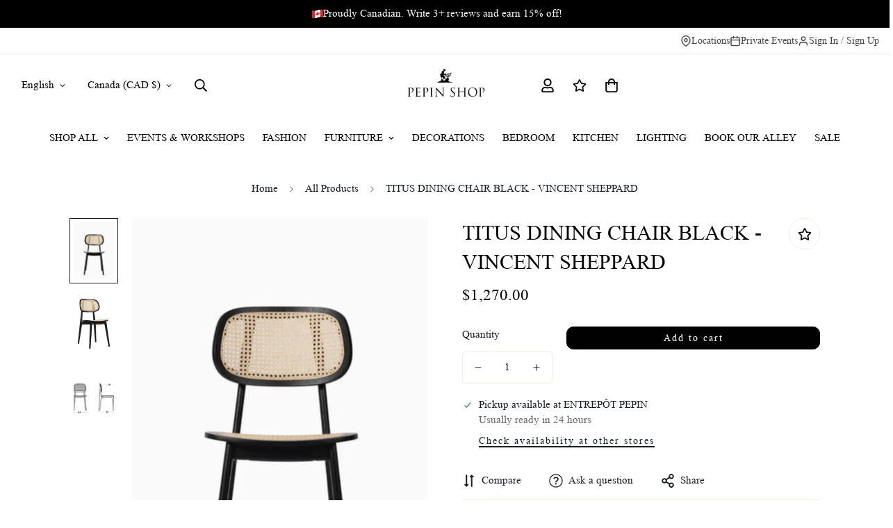

--- FILE ---
content_type: text/html; charset=utf-8
request_url: https://www.google.com/recaptcha/enterprise/anchor?ar=1&k=6LeHG2ApAAAAAO4rPaDW-qVpPKPOBfjbCpzJB9ey&co=aHR0cHM6Ly93d3cudGhlcGVwaW5zaG9wLmNvbTo0NDM.&hl=en&v=PoyoqOPhxBO7pBk68S4YbpHZ&size=invisible&anchor-ms=20000&execute-ms=30000&cb=ero8lpkpyzoo
body_size: 49695
content:
<!DOCTYPE HTML><html dir="ltr" lang="en"><head><meta http-equiv="Content-Type" content="text/html; charset=UTF-8">
<meta http-equiv="X-UA-Compatible" content="IE=edge">
<title>reCAPTCHA</title>
<style type="text/css">
/* cyrillic-ext */
@font-face {
  font-family: 'Roboto';
  font-style: normal;
  font-weight: 400;
  font-stretch: 100%;
  src: url(//fonts.gstatic.com/s/roboto/v48/KFO7CnqEu92Fr1ME7kSn66aGLdTylUAMa3GUBHMdazTgWw.woff2) format('woff2');
  unicode-range: U+0460-052F, U+1C80-1C8A, U+20B4, U+2DE0-2DFF, U+A640-A69F, U+FE2E-FE2F;
}
/* cyrillic */
@font-face {
  font-family: 'Roboto';
  font-style: normal;
  font-weight: 400;
  font-stretch: 100%;
  src: url(//fonts.gstatic.com/s/roboto/v48/KFO7CnqEu92Fr1ME7kSn66aGLdTylUAMa3iUBHMdazTgWw.woff2) format('woff2');
  unicode-range: U+0301, U+0400-045F, U+0490-0491, U+04B0-04B1, U+2116;
}
/* greek-ext */
@font-face {
  font-family: 'Roboto';
  font-style: normal;
  font-weight: 400;
  font-stretch: 100%;
  src: url(//fonts.gstatic.com/s/roboto/v48/KFO7CnqEu92Fr1ME7kSn66aGLdTylUAMa3CUBHMdazTgWw.woff2) format('woff2');
  unicode-range: U+1F00-1FFF;
}
/* greek */
@font-face {
  font-family: 'Roboto';
  font-style: normal;
  font-weight: 400;
  font-stretch: 100%;
  src: url(//fonts.gstatic.com/s/roboto/v48/KFO7CnqEu92Fr1ME7kSn66aGLdTylUAMa3-UBHMdazTgWw.woff2) format('woff2');
  unicode-range: U+0370-0377, U+037A-037F, U+0384-038A, U+038C, U+038E-03A1, U+03A3-03FF;
}
/* math */
@font-face {
  font-family: 'Roboto';
  font-style: normal;
  font-weight: 400;
  font-stretch: 100%;
  src: url(//fonts.gstatic.com/s/roboto/v48/KFO7CnqEu92Fr1ME7kSn66aGLdTylUAMawCUBHMdazTgWw.woff2) format('woff2');
  unicode-range: U+0302-0303, U+0305, U+0307-0308, U+0310, U+0312, U+0315, U+031A, U+0326-0327, U+032C, U+032F-0330, U+0332-0333, U+0338, U+033A, U+0346, U+034D, U+0391-03A1, U+03A3-03A9, U+03B1-03C9, U+03D1, U+03D5-03D6, U+03F0-03F1, U+03F4-03F5, U+2016-2017, U+2034-2038, U+203C, U+2040, U+2043, U+2047, U+2050, U+2057, U+205F, U+2070-2071, U+2074-208E, U+2090-209C, U+20D0-20DC, U+20E1, U+20E5-20EF, U+2100-2112, U+2114-2115, U+2117-2121, U+2123-214F, U+2190, U+2192, U+2194-21AE, U+21B0-21E5, U+21F1-21F2, U+21F4-2211, U+2213-2214, U+2216-22FF, U+2308-230B, U+2310, U+2319, U+231C-2321, U+2336-237A, U+237C, U+2395, U+239B-23B7, U+23D0, U+23DC-23E1, U+2474-2475, U+25AF, U+25B3, U+25B7, U+25BD, U+25C1, U+25CA, U+25CC, U+25FB, U+266D-266F, U+27C0-27FF, U+2900-2AFF, U+2B0E-2B11, U+2B30-2B4C, U+2BFE, U+3030, U+FF5B, U+FF5D, U+1D400-1D7FF, U+1EE00-1EEFF;
}
/* symbols */
@font-face {
  font-family: 'Roboto';
  font-style: normal;
  font-weight: 400;
  font-stretch: 100%;
  src: url(//fonts.gstatic.com/s/roboto/v48/KFO7CnqEu92Fr1ME7kSn66aGLdTylUAMaxKUBHMdazTgWw.woff2) format('woff2');
  unicode-range: U+0001-000C, U+000E-001F, U+007F-009F, U+20DD-20E0, U+20E2-20E4, U+2150-218F, U+2190, U+2192, U+2194-2199, U+21AF, U+21E6-21F0, U+21F3, U+2218-2219, U+2299, U+22C4-22C6, U+2300-243F, U+2440-244A, U+2460-24FF, U+25A0-27BF, U+2800-28FF, U+2921-2922, U+2981, U+29BF, U+29EB, U+2B00-2BFF, U+4DC0-4DFF, U+FFF9-FFFB, U+10140-1018E, U+10190-1019C, U+101A0, U+101D0-101FD, U+102E0-102FB, U+10E60-10E7E, U+1D2C0-1D2D3, U+1D2E0-1D37F, U+1F000-1F0FF, U+1F100-1F1AD, U+1F1E6-1F1FF, U+1F30D-1F30F, U+1F315, U+1F31C, U+1F31E, U+1F320-1F32C, U+1F336, U+1F378, U+1F37D, U+1F382, U+1F393-1F39F, U+1F3A7-1F3A8, U+1F3AC-1F3AF, U+1F3C2, U+1F3C4-1F3C6, U+1F3CA-1F3CE, U+1F3D4-1F3E0, U+1F3ED, U+1F3F1-1F3F3, U+1F3F5-1F3F7, U+1F408, U+1F415, U+1F41F, U+1F426, U+1F43F, U+1F441-1F442, U+1F444, U+1F446-1F449, U+1F44C-1F44E, U+1F453, U+1F46A, U+1F47D, U+1F4A3, U+1F4B0, U+1F4B3, U+1F4B9, U+1F4BB, U+1F4BF, U+1F4C8-1F4CB, U+1F4D6, U+1F4DA, U+1F4DF, U+1F4E3-1F4E6, U+1F4EA-1F4ED, U+1F4F7, U+1F4F9-1F4FB, U+1F4FD-1F4FE, U+1F503, U+1F507-1F50B, U+1F50D, U+1F512-1F513, U+1F53E-1F54A, U+1F54F-1F5FA, U+1F610, U+1F650-1F67F, U+1F687, U+1F68D, U+1F691, U+1F694, U+1F698, U+1F6AD, U+1F6B2, U+1F6B9-1F6BA, U+1F6BC, U+1F6C6-1F6CF, U+1F6D3-1F6D7, U+1F6E0-1F6EA, U+1F6F0-1F6F3, U+1F6F7-1F6FC, U+1F700-1F7FF, U+1F800-1F80B, U+1F810-1F847, U+1F850-1F859, U+1F860-1F887, U+1F890-1F8AD, U+1F8B0-1F8BB, U+1F8C0-1F8C1, U+1F900-1F90B, U+1F93B, U+1F946, U+1F984, U+1F996, U+1F9E9, U+1FA00-1FA6F, U+1FA70-1FA7C, U+1FA80-1FA89, U+1FA8F-1FAC6, U+1FACE-1FADC, U+1FADF-1FAE9, U+1FAF0-1FAF8, U+1FB00-1FBFF;
}
/* vietnamese */
@font-face {
  font-family: 'Roboto';
  font-style: normal;
  font-weight: 400;
  font-stretch: 100%;
  src: url(//fonts.gstatic.com/s/roboto/v48/KFO7CnqEu92Fr1ME7kSn66aGLdTylUAMa3OUBHMdazTgWw.woff2) format('woff2');
  unicode-range: U+0102-0103, U+0110-0111, U+0128-0129, U+0168-0169, U+01A0-01A1, U+01AF-01B0, U+0300-0301, U+0303-0304, U+0308-0309, U+0323, U+0329, U+1EA0-1EF9, U+20AB;
}
/* latin-ext */
@font-face {
  font-family: 'Roboto';
  font-style: normal;
  font-weight: 400;
  font-stretch: 100%;
  src: url(//fonts.gstatic.com/s/roboto/v48/KFO7CnqEu92Fr1ME7kSn66aGLdTylUAMa3KUBHMdazTgWw.woff2) format('woff2');
  unicode-range: U+0100-02BA, U+02BD-02C5, U+02C7-02CC, U+02CE-02D7, U+02DD-02FF, U+0304, U+0308, U+0329, U+1D00-1DBF, U+1E00-1E9F, U+1EF2-1EFF, U+2020, U+20A0-20AB, U+20AD-20C0, U+2113, U+2C60-2C7F, U+A720-A7FF;
}
/* latin */
@font-face {
  font-family: 'Roboto';
  font-style: normal;
  font-weight: 400;
  font-stretch: 100%;
  src: url(//fonts.gstatic.com/s/roboto/v48/KFO7CnqEu92Fr1ME7kSn66aGLdTylUAMa3yUBHMdazQ.woff2) format('woff2');
  unicode-range: U+0000-00FF, U+0131, U+0152-0153, U+02BB-02BC, U+02C6, U+02DA, U+02DC, U+0304, U+0308, U+0329, U+2000-206F, U+20AC, U+2122, U+2191, U+2193, U+2212, U+2215, U+FEFF, U+FFFD;
}
/* cyrillic-ext */
@font-face {
  font-family: 'Roboto';
  font-style: normal;
  font-weight: 500;
  font-stretch: 100%;
  src: url(//fonts.gstatic.com/s/roboto/v48/KFO7CnqEu92Fr1ME7kSn66aGLdTylUAMa3GUBHMdazTgWw.woff2) format('woff2');
  unicode-range: U+0460-052F, U+1C80-1C8A, U+20B4, U+2DE0-2DFF, U+A640-A69F, U+FE2E-FE2F;
}
/* cyrillic */
@font-face {
  font-family: 'Roboto';
  font-style: normal;
  font-weight: 500;
  font-stretch: 100%;
  src: url(//fonts.gstatic.com/s/roboto/v48/KFO7CnqEu92Fr1ME7kSn66aGLdTylUAMa3iUBHMdazTgWw.woff2) format('woff2');
  unicode-range: U+0301, U+0400-045F, U+0490-0491, U+04B0-04B1, U+2116;
}
/* greek-ext */
@font-face {
  font-family: 'Roboto';
  font-style: normal;
  font-weight: 500;
  font-stretch: 100%;
  src: url(//fonts.gstatic.com/s/roboto/v48/KFO7CnqEu92Fr1ME7kSn66aGLdTylUAMa3CUBHMdazTgWw.woff2) format('woff2');
  unicode-range: U+1F00-1FFF;
}
/* greek */
@font-face {
  font-family: 'Roboto';
  font-style: normal;
  font-weight: 500;
  font-stretch: 100%;
  src: url(//fonts.gstatic.com/s/roboto/v48/KFO7CnqEu92Fr1ME7kSn66aGLdTylUAMa3-UBHMdazTgWw.woff2) format('woff2');
  unicode-range: U+0370-0377, U+037A-037F, U+0384-038A, U+038C, U+038E-03A1, U+03A3-03FF;
}
/* math */
@font-face {
  font-family: 'Roboto';
  font-style: normal;
  font-weight: 500;
  font-stretch: 100%;
  src: url(//fonts.gstatic.com/s/roboto/v48/KFO7CnqEu92Fr1ME7kSn66aGLdTylUAMawCUBHMdazTgWw.woff2) format('woff2');
  unicode-range: U+0302-0303, U+0305, U+0307-0308, U+0310, U+0312, U+0315, U+031A, U+0326-0327, U+032C, U+032F-0330, U+0332-0333, U+0338, U+033A, U+0346, U+034D, U+0391-03A1, U+03A3-03A9, U+03B1-03C9, U+03D1, U+03D5-03D6, U+03F0-03F1, U+03F4-03F5, U+2016-2017, U+2034-2038, U+203C, U+2040, U+2043, U+2047, U+2050, U+2057, U+205F, U+2070-2071, U+2074-208E, U+2090-209C, U+20D0-20DC, U+20E1, U+20E5-20EF, U+2100-2112, U+2114-2115, U+2117-2121, U+2123-214F, U+2190, U+2192, U+2194-21AE, U+21B0-21E5, U+21F1-21F2, U+21F4-2211, U+2213-2214, U+2216-22FF, U+2308-230B, U+2310, U+2319, U+231C-2321, U+2336-237A, U+237C, U+2395, U+239B-23B7, U+23D0, U+23DC-23E1, U+2474-2475, U+25AF, U+25B3, U+25B7, U+25BD, U+25C1, U+25CA, U+25CC, U+25FB, U+266D-266F, U+27C0-27FF, U+2900-2AFF, U+2B0E-2B11, U+2B30-2B4C, U+2BFE, U+3030, U+FF5B, U+FF5D, U+1D400-1D7FF, U+1EE00-1EEFF;
}
/* symbols */
@font-face {
  font-family: 'Roboto';
  font-style: normal;
  font-weight: 500;
  font-stretch: 100%;
  src: url(//fonts.gstatic.com/s/roboto/v48/KFO7CnqEu92Fr1ME7kSn66aGLdTylUAMaxKUBHMdazTgWw.woff2) format('woff2');
  unicode-range: U+0001-000C, U+000E-001F, U+007F-009F, U+20DD-20E0, U+20E2-20E4, U+2150-218F, U+2190, U+2192, U+2194-2199, U+21AF, U+21E6-21F0, U+21F3, U+2218-2219, U+2299, U+22C4-22C6, U+2300-243F, U+2440-244A, U+2460-24FF, U+25A0-27BF, U+2800-28FF, U+2921-2922, U+2981, U+29BF, U+29EB, U+2B00-2BFF, U+4DC0-4DFF, U+FFF9-FFFB, U+10140-1018E, U+10190-1019C, U+101A0, U+101D0-101FD, U+102E0-102FB, U+10E60-10E7E, U+1D2C0-1D2D3, U+1D2E0-1D37F, U+1F000-1F0FF, U+1F100-1F1AD, U+1F1E6-1F1FF, U+1F30D-1F30F, U+1F315, U+1F31C, U+1F31E, U+1F320-1F32C, U+1F336, U+1F378, U+1F37D, U+1F382, U+1F393-1F39F, U+1F3A7-1F3A8, U+1F3AC-1F3AF, U+1F3C2, U+1F3C4-1F3C6, U+1F3CA-1F3CE, U+1F3D4-1F3E0, U+1F3ED, U+1F3F1-1F3F3, U+1F3F5-1F3F7, U+1F408, U+1F415, U+1F41F, U+1F426, U+1F43F, U+1F441-1F442, U+1F444, U+1F446-1F449, U+1F44C-1F44E, U+1F453, U+1F46A, U+1F47D, U+1F4A3, U+1F4B0, U+1F4B3, U+1F4B9, U+1F4BB, U+1F4BF, U+1F4C8-1F4CB, U+1F4D6, U+1F4DA, U+1F4DF, U+1F4E3-1F4E6, U+1F4EA-1F4ED, U+1F4F7, U+1F4F9-1F4FB, U+1F4FD-1F4FE, U+1F503, U+1F507-1F50B, U+1F50D, U+1F512-1F513, U+1F53E-1F54A, U+1F54F-1F5FA, U+1F610, U+1F650-1F67F, U+1F687, U+1F68D, U+1F691, U+1F694, U+1F698, U+1F6AD, U+1F6B2, U+1F6B9-1F6BA, U+1F6BC, U+1F6C6-1F6CF, U+1F6D3-1F6D7, U+1F6E0-1F6EA, U+1F6F0-1F6F3, U+1F6F7-1F6FC, U+1F700-1F7FF, U+1F800-1F80B, U+1F810-1F847, U+1F850-1F859, U+1F860-1F887, U+1F890-1F8AD, U+1F8B0-1F8BB, U+1F8C0-1F8C1, U+1F900-1F90B, U+1F93B, U+1F946, U+1F984, U+1F996, U+1F9E9, U+1FA00-1FA6F, U+1FA70-1FA7C, U+1FA80-1FA89, U+1FA8F-1FAC6, U+1FACE-1FADC, U+1FADF-1FAE9, U+1FAF0-1FAF8, U+1FB00-1FBFF;
}
/* vietnamese */
@font-face {
  font-family: 'Roboto';
  font-style: normal;
  font-weight: 500;
  font-stretch: 100%;
  src: url(//fonts.gstatic.com/s/roboto/v48/KFO7CnqEu92Fr1ME7kSn66aGLdTylUAMa3OUBHMdazTgWw.woff2) format('woff2');
  unicode-range: U+0102-0103, U+0110-0111, U+0128-0129, U+0168-0169, U+01A0-01A1, U+01AF-01B0, U+0300-0301, U+0303-0304, U+0308-0309, U+0323, U+0329, U+1EA0-1EF9, U+20AB;
}
/* latin-ext */
@font-face {
  font-family: 'Roboto';
  font-style: normal;
  font-weight: 500;
  font-stretch: 100%;
  src: url(//fonts.gstatic.com/s/roboto/v48/KFO7CnqEu92Fr1ME7kSn66aGLdTylUAMa3KUBHMdazTgWw.woff2) format('woff2');
  unicode-range: U+0100-02BA, U+02BD-02C5, U+02C7-02CC, U+02CE-02D7, U+02DD-02FF, U+0304, U+0308, U+0329, U+1D00-1DBF, U+1E00-1E9F, U+1EF2-1EFF, U+2020, U+20A0-20AB, U+20AD-20C0, U+2113, U+2C60-2C7F, U+A720-A7FF;
}
/* latin */
@font-face {
  font-family: 'Roboto';
  font-style: normal;
  font-weight: 500;
  font-stretch: 100%;
  src: url(//fonts.gstatic.com/s/roboto/v48/KFO7CnqEu92Fr1ME7kSn66aGLdTylUAMa3yUBHMdazQ.woff2) format('woff2');
  unicode-range: U+0000-00FF, U+0131, U+0152-0153, U+02BB-02BC, U+02C6, U+02DA, U+02DC, U+0304, U+0308, U+0329, U+2000-206F, U+20AC, U+2122, U+2191, U+2193, U+2212, U+2215, U+FEFF, U+FFFD;
}
/* cyrillic-ext */
@font-face {
  font-family: 'Roboto';
  font-style: normal;
  font-weight: 900;
  font-stretch: 100%;
  src: url(//fonts.gstatic.com/s/roboto/v48/KFO7CnqEu92Fr1ME7kSn66aGLdTylUAMa3GUBHMdazTgWw.woff2) format('woff2');
  unicode-range: U+0460-052F, U+1C80-1C8A, U+20B4, U+2DE0-2DFF, U+A640-A69F, U+FE2E-FE2F;
}
/* cyrillic */
@font-face {
  font-family: 'Roboto';
  font-style: normal;
  font-weight: 900;
  font-stretch: 100%;
  src: url(//fonts.gstatic.com/s/roboto/v48/KFO7CnqEu92Fr1ME7kSn66aGLdTylUAMa3iUBHMdazTgWw.woff2) format('woff2');
  unicode-range: U+0301, U+0400-045F, U+0490-0491, U+04B0-04B1, U+2116;
}
/* greek-ext */
@font-face {
  font-family: 'Roboto';
  font-style: normal;
  font-weight: 900;
  font-stretch: 100%;
  src: url(//fonts.gstatic.com/s/roboto/v48/KFO7CnqEu92Fr1ME7kSn66aGLdTylUAMa3CUBHMdazTgWw.woff2) format('woff2');
  unicode-range: U+1F00-1FFF;
}
/* greek */
@font-face {
  font-family: 'Roboto';
  font-style: normal;
  font-weight: 900;
  font-stretch: 100%;
  src: url(//fonts.gstatic.com/s/roboto/v48/KFO7CnqEu92Fr1ME7kSn66aGLdTylUAMa3-UBHMdazTgWw.woff2) format('woff2');
  unicode-range: U+0370-0377, U+037A-037F, U+0384-038A, U+038C, U+038E-03A1, U+03A3-03FF;
}
/* math */
@font-face {
  font-family: 'Roboto';
  font-style: normal;
  font-weight: 900;
  font-stretch: 100%;
  src: url(//fonts.gstatic.com/s/roboto/v48/KFO7CnqEu92Fr1ME7kSn66aGLdTylUAMawCUBHMdazTgWw.woff2) format('woff2');
  unicode-range: U+0302-0303, U+0305, U+0307-0308, U+0310, U+0312, U+0315, U+031A, U+0326-0327, U+032C, U+032F-0330, U+0332-0333, U+0338, U+033A, U+0346, U+034D, U+0391-03A1, U+03A3-03A9, U+03B1-03C9, U+03D1, U+03D5-03D6, U+03F0-03F1, U+03F4-03F5, U+2016-2017, U+2034-2038, U+203C, U+2040, U+2043, U+2047, U+2050, U+2057, U+205F, U+2070-2071, U+2074-208E, U+2090-209C, U+20D0-20DC, U+20E1, U+20E5-20EF, U+2100-2112, U+2114-2115, U+2117-2121, U+2123-214F, U+2190, U+2192, U+2194-21AE, U+21B0-21E5, U+21F1-21F2, U+21F4-2211, U+2213-2214, U+2216-22FF, U+2308-230B, U+2310, U+2319, U+231C-2321, U+2336-237A, U+237C, U+2395, U+239B-23B7, U+23D0, U+23DC-23E1, U+2474-2475, U+25AF, U+25B3, U+25B7, U+25BD, U+25C1, U+25CA, U+25CC, U+25FB, U+266D-266F, U+27C0-27FF, U+2900-2AFF, U+2B0E-2B11, U+2B30-2B4C, U+2BFE, U+3030, U+FF5B, U+FF5D, U+1D400-1D7FF, U+1EE00-1EEFF;
}
/* symbols */
@font-face {
  font-family: 'Roboto';
  font-style: normal;
  font-weight: 900;
  font-stretch: 100%;
  src: url(//fonts.gstatic.com/s/roboto/v48/KFO7CnqEu92Fr1ME7kSn66aGLdTylUAMaxKUBHMdazTgWw.woff2) format('woff2');
  unicode-range: U+0001-000C, U+000E-001F, U+007F-009F, U+20DD-20E0, U+20E2-20E4, U+2150-218F, U+2190, U+2192, U+2194-2199, U+21AF, U+21E6-21F0, U+21F3, U+2218-2219, U+2299, U+22C4-22C6, U+2300-243F, U+2440-244A, U+2460-24FF, U+25A0-27BF, U+2800-28FF, U+2921-2922, U+2981, U+29BF, U+29EB, U+2B00-2BFF, U+4DC0-4DFF, U+FFF9-FFFB, U+10140-1018E, U+10190-1019C, U+101A0, U+101D0-101FD, U+102E0-102FB, U+10E60-10E7E, U+1D2C0-1D2D3, U+1D2E0-1D37F, U+1F000-1F0FF, U+1F100-1F1AD, U+1F1E6-1F1FF, U+1F30D-1F30F, U+1F315, U+1F31C, U+1F31E, U+1F320-1F32C, U+1F336, U+1F378, U+1F37D, U+1F382, U+1F393-1F39F, U+1F3A7-1F3A8, U+1F3AC-1F3AF, U+1F3C2, U+1F3C4-1F3C6, U+1F3CA-1F3CE, U+1F3D4-1F3E0, U+1F3ED, U+1F3F1-1F3F3, U+1F3F5-1F3F7, U+1F408, U+1F415, U+1F41F, U+1F426, U+1F43F, U+1F441-1F442, U+1F444, U+1F446-1F449, U+1F44C-1F44E, U+1F453, U+1F46A, U+1F47D, U+1F4A3, U+1F4B0, U+1F4B3, U+1F4B9, U+1F4BB, U+1F4BF, U+1F4C8-1F4CB, U+1F4D6, U+1F4DA, U+1F4DF, U+1F4E3-1F4E6, U+1F4EA-1F4ED, U+1F4F7, U+1F4F9-1F4FB, U+1F4FD-1F4FE, U+1F503, U+1F507-1F50B, U+1F50D, U+1F512-1F513, U+1F53E-1F54A, U+1F54F-1F5FA, U+1F610, U+1F650-1F67F, U+1F687, U+1F68D, U+1F691, U+1F694, U+1F698, U+1F6AD, U+1F6B2, U+1F6B9-1F6BA, U+1F6BC, U+1F6C6-1F6CF, U+1F6D3-1F6D7, U+1F6E0-1F6EA, U+1F6F0-1F6F3, U+1F6F7-1F6FC, U+1F700-1F7FF, U+1F800-1F80B, U+1F810-1F847, U+1F850-1F859, U+1F860-1F887, U+1F890-1F8AD, U+1F8B0-1F8BB, U+1F8C0-1F8C1, U+1F900-1F90B, U+1F93B, U+1F946, U+1F984, U+1F996, U+1F9E9, U+1FA00-1FA6F, U+1FA70-1FA7C, U+1FA80-1FA89, U+1FA8F-1FAC6, U+1FACE-1FADC, U+1FADF-1FAE9, U+1FAF0-1FAF8, U+1FB00-1FBFF;
}
/* vietnamese */
@font-face {
  font-family: 'Roboto';
  font-style: normal;
  font-weight: 900;
  font-stretch: 100%;
  src: url(//fonts.gstatic.com/s/roboto/v48/KFO7CnqEu92Fr1ME7kSn66aGLdTylUAMa3OUBHMdazTgWw.woff2) format('woff2');
  unicode-range: U+0102-0103, U+0110-0111, U+0128-0129, U+0168-0169, U+01A0-01A1, U+01AF-01B0, U+0300-0301, U+0303-0304, U+0308-0309, U+0323, U+0329, U+1EA0-1EF9, U+20AB;
}
/* latin-ext */
@font-face {
  font-family: 'Roboto';
  font-style: normal;
  font-weight: 900;
  font-stretch: 100%;
  src: url(//fonts.gstatic.com/s/roboto/v48/KFO7CnqEu92Fr1ME7kSn66aGLdTylUAMa3KUBHMdazTgWw.woff2) format('woff2');
  unicode-range: U+0100-02BA, U+02BD-02C5, U+02C7-02CC, U+02CE-02D7, U+02DD-02FF, U+0304, U+0308, U+0329, U+1D00-1DBF, U+1E00-1E9F, U+1EF2-1EFF, U+2020, U+20A0-20AB, U+20AD-20C0, U+2113, U+2C60-2C7F, U+A720-A7FF;
}
/* latin */
@font-face {
  font-family: 'Roboto';
  font-style: normal;
  font-weight: 900;
  font-stretch: 100%;
  src: url(//fonts.gstatic.com/s/roboto/v48/KFO7CnqEu92Fr1ME7kSn66aGLdTylUAMa3yUBHMdazQ.woff2) format('woff2');
  unicode-range: U+0000-00FF, U+0131, U+0152-0153, U+02BB-02BC, U+02C6, U+02DA, U+02DC, U+0304, U+0308, U+0329, U+2000-206F, U+20AC, U+2122, U+2191, U+2193, U+2212, U+2215, U+FEFF, U+FFFD;
}

</style>
<link rel="stylesheet" type="text/css" href="https://www.gstatic.com/recaptcha/releases/PoyoqOPhxBO7pBk68S4YbpHZ/styles__ltr.css">
<script nonce="7nUyoJkOILklEOdNOiYB4Q" type="text/javascript">window['__recaptcha_api'] = 'https://www.google.com/recaptcha/enterprise/';</script>
<script type="text/javascript" src="https://www.gstatic.com/recaptcha/releases/PoyoqOPhxBO7pBk68S4YbpHZ/recaptcha__en.js" nonce="7nUyoJkOILklEOdNOiYB4Q">
      
    </script></head>
<body><div id="rc-anchor-alert" class="rc-anchor-alert"></div>
<input type="hidden" id="recaptcha-token" value="[base64]">
<script type="text/javascript" nonce="7nUyoJkOILklEOdNOiYB4Q">
      recaptcha.anchor.Main.init("[\x22ainput\x22,[\x22bgdata\x22,\x22\x22,\[base64]/[base64]/[base64]/[base64]/[base64]/[base64]/[base64]/[base64]/[base64]/[base64]\\u003d\x22,\[base64]\x22,\[base64]/[base64]/[base64]/CtHTCiTElw7DDmBx9wq3DhcK/wpjCp8KqSsO/wozCmkTCj0rCn2FFw6nDjnrCuMKuAnYgUMOgw5DDoSJ9NSXDi8O+HMKjwqHDhyTDhsOrK8OUJ2JVRcOjfcOgbA4iXsOcI8KqwoHCiMKPwpvDvQRKw45Hw6/DvMOTOMKfbsKEDcOOFsOkZ8K7w7/DrX3CgmXDum5uA8K2w5zCk8OLwp7Du8Kwc8O5woPDt0cBNjrCuh3DmxNwKcKSw5bDkSrDt3YDFsO1wqtRwr12UhrChEs5a8K0wp3Ci8Oew6tae8K6LcK4w7xywpc/wqHDqcKqwo0NfGbCocKowrc0woMSBsOxZMKxw5vDiBErUMO6GcKiw7rDrMOBRAdUw5PDjTvDjTXCnTF0BEMFEAbDj8O7MxQDwrHCrl3Ci1rCtsKmworDssK6bT/CqgvChDNIZmvCqVDCoAbCrMOUPQ/DtcKOw47DpXBPw6FBw6LCsT7ChcKCO8O4w4jDssOBw7vDrSBJw5/DizxYw5vCrsO0wqTCsX9HwpXCllvDuMKdPMKiwrLCkGwZwopTQmrCocKQwq46wrFKSGhtw6/Dixogwohlwr3DnzwfbT1Lw4Mwwq/Ci3MMw798w5LDsxLDiMOGPMOrw63DqsKjRsOrw6FSS8KLwocSwpcEw6LDjsOvLEoGwo/ChcOjwoMdw4TCsAjDgMKkLg7DrTVMwoTCrcK8w7xyw61ZXcOBSRxPHENnHMKvBMKiwqJlejPCgMOtSmnCn8K2wqLDncKCw586E8K4NMOlJMOgb3Y8w4NwOBfClcKkw7A7w61KSCZxwo/DgUXDnsOPw4tcwr93R8OFM8KiwrIBw6k1wqvDribCr8K/GxhowqvDsBnDmmTCok7DnEjDqEDDp8Oiwp1vQMO7ZUgaDsKmacKwJD9gIiHCow3DtMOOw4rCgiMFwoQAf0gIw5Y6wpt8wpvCqU/[base64]/J8KPw4XDqB3DmMKFwqnDpMKKwpkiHTvChMOoIGFgS8K+wrVXw54awrTCpFp/w6c/woPCvFcSD1NDCmLCgMKxd8K7cV8+w5FTMsOQwqJ1E8KMw7wGwrPDlHFGHMKdPlArC8OGNjfCjVLCgMK8bgTClkcvwq1rQWw6w4rDhC/Ci2lWN2QWw7DDtxtMwrFawq1aw6oiDcKAw6TDo1jCqsOJw5PDgcOfw5BsAsOnwq8Ow5AswpkfU8OGPMOUw4DDgcK2w5PDpznCpsOcw7fDucK7wqV+ZHNTwp/Ct0jDh8KjbX9eScOzVU1ow4XDgMKyw7rDjzlGwrxiw51ywrrCu8KjCmAnw4bDrcOQVMOBw6tqeS3Cr8OFFSFZw4J5R8K9wpfDmT/CkGHDhMOFE2/[base64]/DlcOwwq9sd2YAwrvCgTjCgcOhBsOWU8OUwrTCtT1rNBxhWRfChnTDjQ7DkGXDhFAtXQQXesKnLhnCvE/[base64]/w74JT8ODOcKVwqVzwrgkw7NQw4/CuijDs8KSf3DCoGRdwqXCgsKYw4JmL2HDrMKYw6EvwohZRGTCn3xowp3DilQww7Aqw7jCgkzDr8OuZ0cBwqo6wrsRVsOtw49zw7rDi8KALkgcX0o+RgBEJzXDv8OLC1REw6nClsOxw6bDjMK9w5ZEw67Cr8O1w6vCmsOZV2NRw5s4H8KPw7/Dtg/DrsOYw60+wqheGMOdUcK/[base64]/DicOJVcKCR0sYw5rDh2VNwqEMasKXXlvCvcKYwpDDnMOcw6DCo8KVPMOIGcKow6TChTDDuMKVw7JeShVgwpzDosKSfMOxFsKQGMK9wpQdCGY0HQZObxvDoBHDqn7Ci8Kuwq/[base64]/Dt3kkGWHDvnbDjDR2QUrCk8OUw7/DvMK4w4XCmDQgw47CuMKWwrcRE8Ooe8Kuw5Nfw6RDw43CrMOlwp1WRX81TMORdngcw4ZZwrNufgt5RzPDqVLCi8KLwrJjAy07wp/CrcOaw6oQw7nDncOow5AdWcOyGGnDuAUPSzDDq37Dp8OCwo4OwrZiESh3woLCqRp/[base64]/DmzfCkMKeXcK2w5gkw5QNwqjCu8O2w4HDkCHCl8KNNMK2w6jCpMKOaMKvw6Upw7kzw4FtEsKxwq1qwrQYY1bCsVvDocO1e8Oow7LDrmXClw5UU3XDpsODw7XDrcO+w6rCh8OcwqvCtifCimUHwo0Kw6nDq8KuwqTDo8Otw5fCjy/DjcKeInJXMiBwwrTDkQ/DosKKa8OQPMOtw7zCqsOJG8K0wprCplfDn8OYTsOrPTDDoVMCwpVywpt4QsOpwqDCuhoEwqdUCxoywoPDkELDo8KURsOLw4PDrGAAUzrDmRRgQGLDnl1Yw5YCccKcw7A2f8ODwo0/[base64]/DpMKEAcO/[base64]/[base64]/[base64]/[base64]/CpcOweDnCmMKlw4jCuCoCw5HCpEUswoEnIcKew6ckH8O8RcKXCsO8I8ORw6fDoQDCrMOBfkU8GAPDnMOsUMK/[base64]/wqJ2w6HDoyZIK8O4WMOlU8KuwoAQWsK2wp/CiMKMfgDCp8OhwrcrdMKkJU5twoA7GcOyREtAfnt2w7g9aWRMS8OxFMOja8Ouw5DDpsOvw5U7w4sVV8O/woh3SVcXw4fDl3QTKsO3eFkpwrLDoMKqw4dmw5jCmcKBfMOiw4nDhx/CkcKjBMOJw6jDlmjCqgjCp8OjwpYGwpLDoGbCqsOYXMO0QW7DgsO+XsKxMcOuwoJTw4prwq41P0nDvGnCnDDDicOQNXo2ACvCrjYIwr8lPRzCrcK2PQkiB8Ovw6Vhw77DiHHCqcKowrZtw7/ClcKuwo1cU8KEwoRgw5LCpMOpNnDDjgfDkMKzwqI6ZCLCrcOYEDbDtcOHVMKDQCtqcsKmw4jDksKrMHXDtMOgwo4MaUTDtcOnAi3CqcKzdyTDucKFwqBjwoXDrhfDtnQCw5smSsOXwphQwq9GaMKkIFMLTCoxdsOuFUJAb8OGw7shamfDlk/CsSE7cRMNw6PCmcKmVsK8w45PGcKZwoQDWTHCn2jCkGtawrZCw7PCnQPCncK7w4nDgAfCqmDDqC8XBMOCacK0wqcKSmvDnMKgLcOGwr/CjAgww6PDocKbUC1yw4sZe8KowoFdw7HDsSbDpV3Dn2rDpSoQw5EFBy/CrHbDrcKUw5ttSXbCnsK1aFxfwrTDn8KMwoDDlQYLMMKhwqJQwqIWBMOGN8O1SMKTwpoPGsOhAMKKb8O0wpjClsK/[base64]/Dp1oFQETCkysEZMO/KMOnJMOkw4rCt8KXaS14QMK/QSvDkcOFwpxgZnkgUsKuOyhuw7LCtsKWW8KEBsKOw7zDrsOAMcKWHsKjw6nCmcOnwpVLw6HChXkuaDBeb8KPbsOkaEbDrsO/w4xfICcSw4XDl8K7Q8KwcUnCs8OjTWZxwoUhSMKDLcKww4Ysw5Y9acOMw7t7wrsbwqHDk8OIfmocOMOXPgfDu0fDmsOdw5Fgw6Aywpsww4HCrcOcw5/ClFvDqjrDtsO4QMKrBRtadn7DiDPDisKOD1NLeRRaHkzCkxlPIV0Sw5HCocKTAMKrWRA5w4zCmXLDkTDDusOsw7vCj08iN8Okw6gQXsKcGT7CvnvChsK6wo1wwp/DqUvCpMKDFXcZwqDDnsOcS8KSKcOowpHCiBDDrDN2SUbClcK0wp/CucKoRUTDt8OOwr3Ckm9eaWjCkMOhP8KYAUvDucKFOMO8aVfDtMOfXsK+JQbCmMKpMcOAwqgow4Nkw6XCi8OoM8Onw6Iuw5MOaHLCtcO/dsKiwq7CrMKFwrJtw5LDkcK/e14Rw4PDhsO6wolYw5bDosKdw44ewo3DqXnDhmJyGjJxw7cgwpHCtXTDkDrCv2xtVU06TMOFBcOdwoXChizDjyPCsMO9WXU5bMKXdjQ8w4UxBDd/w6xrw5fDusKTw7XCpsKGdRBgw6vCosOXwrFPF8KvFhzCoMOKw6UVwqJwVh/DtsO7OHh0JAnCsg3Coxt0w7YJwp0+GMOZwpliVMOVw5YMUsOBw5IsCH40ETBQwqLCmyQRWmzCoGQNHMKteTQmIxwOdz9dZcOhw7bCo8Ksw5New4c3fMK+FMO2wqtmwr7DhMK6MikGKQrDhMOow6lSUsO9wrvDnGRVw4nDhwDDlcKiGMKSwr9/W01oI2FZwr96VjTDm8K2IcONVsKMb8KrwrLCm8OJdlAMJR/CosOud1rCrETDrBczw5NDGcOzwpsDw4XCrVJgw7PDuMKcwoYFPcKzw5zChgzDjMO8wqYTNgQyw6PCuMOOw6zDqTBtbTofbDLDtMKFwq/Cm8KkwpVpw7wpw6bCp8OHw6JPUE/[base64]/WQoYa8OfwrEkBW5zNwjCuTvDnsONN8Osw5oFwrpIe8O2w6MTGcKWwp0ZOW7Dn8KResKTw5jDrMOqwoTCtBnDjMOFw6p/WsO/[base64]/Dl0zDisOkQ8KmwpAYUTVhHCjDti0mcUXCrwAhw6caUFERAsKIwofDvMOQwr/CoCzDinbCnXdcfsOLPMKSwpdXIE/ChVJBw6pfwq7CjT9mwovCig7DoSEJQzPDvijDqBV8w74BQsK9P8KqDUHDhMOnwr/CgcOGwoXCkMOOQ8KbYsOFwp5GwqzDrcKgwqAlwojDssKvAErCqzQ7w5LDtBbCjzDCjMKAwoxtwojCgm/DiR1gdsKzw7zDnMOKQQvDi8O1w6Yyw7DCo2DCt8OKd8KuwrPDtsOmw4YnGMOwfMOlwqPDqifCrsOvwq/[base64]/wrvDv2nDlA9qwpbCisOWwoQxLEdiwqFuw4QYwqPCu3VrKVHCiB7DqjZrFjQwMcOyRmcVw5t5cRtmGSHDngAmwpfDmcKXw70rGlHDlEc7woZEw5/[base64]/McOmH8ONf8OZw6nCmcOKwrcTw6YJwqHCk3pGLGU4wpjDusKZwph2w7kzfnIGw5HDlXfCr8OkSBDDncKowrHCkHPCvTrDo8OtIMOoYMKkZ8KtwrMWwq1YDRPClsOZd8KvMm5vbcK6DsKTw6XCmMOBw5VrTkLCrMKawrxNE8OJw7vCs3/DuXRXwp8pw6oJwqDCpXphw4TDoUXDrsOBS0shPHMtw5zDhVsSw5tEJSQYVSB0wo0zw6HCoz7DmD/[base64]/DgMO3d2TDicK0TsOjw4QEwrHCn2k/[base64]/CvcK+wqDDpRrDjGvCk2h0wqhcwrfDrcOIw7/DrSMhwo3DiUjCp8Kkw5Ygw7TCnWrCrVRkd3dAGVLCmMKnwpZWwqLDviLDssOHwqY4w47DiMK1GcOIMMK9MR7CjjQEw4zCqcK5wqHDq8OyOsOZCSZZwodxHGLDq8OUwqpvw6TClirDni3Ct8KKS8Ovwo9cw5R8AxPCoGvDh1RsSy/DqyPDicKcHGvDrlZkwpLCoMONw7rDj1Jmw6NEBUHCnRhkw5HDkMOQI8O2fzsSBEbCigTCtcOnw7nDlMOpwpXDisOswox7w5jCisO+QTsvwpxJw6DCtnLDj8OHwpJyWcK0w4o4F8Ksw5RXw6kSPnTDi8K3KsO2fMOmwr/DtsO0wrtRRGY8w4bDu31bZiPChsOlGS92wrLDp8KYwrRfYcOoKydtAsKBHMOSwofClsKfOcKLwobDr8Osb8KVH8O/QTVYw6A/SwU1UsOkGlxPUAPCiMK5w7hQLWl2P8KNw4fCnHcGLR0GJsK6w4fDnsOFwqjDg8KmVsOMw43DicK5fVTCo8Ozw4vCtcKowq5QXcOgwrjCpWnCpR/[base64]/d2tow4TCrcKhYWp9wqZTw5Z0w5PDiz3Dr3PDkMKYPC7ChnjCkMOeIMO/w78IQ8O2GjvCgMKPw6zChW7DnEDDg1I4wp/Ck2PDiMOHcsOUVDJXH27Ch8KwwqR+w7xbw5BPw5TDosKCWsKXXcKowoNHcz5+VMOzT3A9wpAOHWgtwpsWw6hIdhgSIQBMwqfDngrDnVLDvcOTw69jw5vCkjbDvMOPc2XDpWxZwpPCihtfPBbCgVIUw5XDmkVhwoLDv8O5wpbDn17Cq2/Cg3ZlOyoMw4zCgwAxwrjCj8OZwqjDvnIawoEiSA3CjRofwonDicOCcynCkcOTcz7DmDPCmsONw5fCm8KGwpfDpsOodmzCu8KPIAwMFsOHwqzDo2RPHng7NMKTO8KQcmbDlnvCpcOzciLCnsOyKMO4e8OVw6ZsAMKlYcONDjRrFsKtw7B8TETDp8OFVMOZNcOoUm/[base64]/[base64]/Dm0guD1pgFW5cwqdFXS1FwrPCtFRUMUHDpVLChMOSwo9Aw5PCk8OCN8OYw4ISwoHDqztIwpHCkX/CpFJww59Gw4hsZsKlacKJAcKdwoh9w53ChUd2wpbCuAcJw4N2w48HCsOSw4ELZcKncsOkwodjdcK9MWrDtlnDk8Kfwo8eOMOYwpHCmVLDk8K3SMOTN8Kpwp8jNh1dwo9twrLCpcOHwo5aw48uNnAEexzCsMK3XcKCw6DChMKrw5R/wp4kCsK+In/Cg8Kbw4DCkMOlwrdfGsK7RSvCssKawpjDq1QnPsKTIBLCsSXChcKje34iw71oK8OZwq/DmlVZB1drwrPDiVbDmsKNw5bDpDHCtcKXNCzDpXsvw61Zw7PCjWvDs8Odwp7CnsKzZl4FU8OnV0Mjw6vDqMOFRzkrwqY1wrnCocKnRwczCcOmwpMbKMKjIyRrw6zCkcOfw5pHU8OkRcKxwrstw5UtYcO/w4sdw6zCtMOaS2PCnsKiw6hkwqMlw6fDvsK/NnNYHsKXIcKwC3nDhy3DjsKmwoQ9wo57wrDCqmYdRl7CgcKrwoDDuMKSw6/CkSohEl0qw455w4LDrF0uNnjDsnLCucOhwpnDmDzCjsOAMUzCqsOzSznDgcObw6MnfMKMw6vDh1PCosOnOsKzJ8OMwr3DghTCi8KqRcKOw7nCiVcKwpJWc8ObwrfDgEU9woQnwqbChE/DgyMKw6DCuWjDnDMhEMKxGE3Cpm8kZsKsOU4VXMKoLcKYeSnCjjTDicOeZG9Yw6x5wqwaF8Ogw4zCqsKNFXzCjsOMw5oRw78wwoZ3WBrCjsKkwosxwoLDhHvCigbCucOKHcKoeS15fR9Sw6zDtQExw4HCrcKvwoTDrwp2J0/[base64]/[base64]/[base64]/DosO5K8KoUS/[base64]/Cm1bDhMO4FyNkw5QTw4hVwovCoMOTwoRRfwd1Q8KdPXQSw7gtRsKtAzHCt8Ovw5NqwrnDvsOvdsKhwqTCqkzCt1xKwojDicOcw4TDslTDpsO+wp/DvsOrCcKnGMKmbsKdwpHDs8OXBMK5w5/CrsO4wq8OZzPDq37DvGFvw7tXDcKPwo4gJcOkw4shasKFOsK/wrIgw4Y6Wi/[base64]/Cs18Uw6IgTik3w63DjcKAwrV/[base64]/[base64]/[base64]/CkW0LL8KBbW/CtcOUw5xQw6jChigBwqvCrMKjw6TDl8O9Y8KDw5nDtw51FcOZw4hIwrw8wopbJ3E9JWwLDsKOwrzDhcO7NcO2wofDpHZjw4DDjHU7wqsNw50ow419YsOFPMK3w6w5bMOewrYzSCNNwqkpCk1Mw4gaPMK/wpPCkiDDvsKJwqjDpTXCvD/ClMK6esORfcKRwoQww7EuHsKOw5YrZcK2w7UGw4vDshnDk3t2cjnCuTs1JMKrwrnDiMOBV0DDqHZ1wosbw7orwpvCqTkjflHDkcOrwqINwrjDv8KFw79LFVUlwqDDmcOxw4XDl8Kswo4pasKxw5HDr8KdRcORKcOgK0ZJM8OAwpPChUNdwqvDugUYw6V/w6bDrxNPa8KLJMKVUsOKasKJw5gFCcOHKS7Dq8O2AsKCw4gaVlvCi8Kew6XDqnrDiilWLFB5GG0lwqfDglnDkA7Cq8OVF0bDlh7DjUfCjjbCjcKqwqVQw4cHehsAwrnChAwrw4DDsMKEw5/DpXd3wp3CqFlzR3p5wr1PGMK0w67CnWvDngfCgcK8wrEQwrBfW8O8wr7DrCwtwr5vJEQTwoxEFCsvSEVtwrFDesKlOsKBL3QNUMKNaW7Cs3jCvhTDlMKwwo7CoMKhwqBowqwzYcOsTsO8AHUgwptSwoZsLhDDpMOuLEAhwpHDk3/CqTPCj0fCkEfDksOvw7pEwrd7w71pVjnCq0vDhyzDmMO6UyRdW8OtWWseTk/[base64]/QX/DvcORw73ChnQIWMOlwoJFwogcw4zCrFgfEsKHwpRJBsO4woFUTGduwq/[base64]/w4jDqSEWEjMew7Vhw6EwFALCixotw5zCrMO/TQkJGsKSwoPCrmEtwqF9RMOLw44TQ2zCvXXDnsOFfMKIUUgbOMKIwr4Hwq/[base64]/VRMEwqrDqX5DeTzDpwTDsMOqSWFLw53DqAvCg2hnw4d8w5TCisOMwro7XcKfCMK3ZsO3w548wpLDghU/DsKMIMO/w6XCpsKnw5LCu8Ova8Ozw4rCg8OowpDCm8Klw41CwrlQd3gGZsO6w7XDvcOfJF9iIlQ8w7gDBWbCqcOVbcKHw5rClsOYwrrDnsKkNsKUMRbDt8OSAMOBXH7DmcKwwrckwo/DmMOwwrXCnEvCmi/DocK/[base64]/Cv8K+wpPDjDTCv8Otw6BXw7oowrIZwovDrMOSwpLCnB1oQxtlEUQswqvCncOZwozCk8KOw43DuXjCpz8XZC5JFMK3eknDlQtAw7bCocK6c8OxwolfGsKHwpXCmsK/[base64]/[base64]/CisKrAQh7wqIFw6bCmGlgw7lRWg9lOMKvJA/ChMKnwoLDgHrCmDE6QiUoAMKAQsOawr/DoTpycUbCkMOHFMO2D1h7Gh4tw7DCi0FXEHQjw5/Dg8OZw5V3wqfDomY0Gx1Lw53CojQ+wp3DvMORw58kwrFzDHrCtMKVRcKXw6d/A8Kgw55Id3XDpMOTI8O8SsO3OT3Cq2/CjCrDv2HCnMKGFMK4N8KLNQLDngTDt1fDicOAwqvDs8Ktw4AzCsOBw45CawrDtnfDhW3CkHzCsCgCcljDv8OPw47DpMKKwq7CmmMrZXzCkwBVesKWw4PCgsKXwqrCowHDtzYPRUoICSlrQwvDoU3ClMKBwrnChsKgVsOwwp3Di8OgVl7Dum3Dj3/Ds8OXfsOAwozCu8KBw6/DpMKMBDhOwq93wprDg0xAwrrCu8KIw7s2w75vwrDChsKZfBbDsUvCocOowrw3wqswQsKFw4XCvWTDn8O9w4bDucOUdkvDs8O5w7LDonPCqcK+cm/Ci1Yvw4/CuMOrwrUqBcOGw4bCpk5+w5xFw5XCmMODaMOkJhXCqMOLXljDmX0ZwqjCrgcYw6tCwpgha0jCmXFVw6cPwqEXwoYgwrtGwp05C03CqhHCkcKtw6rDtsKLw6w2wplHwqZPwrDCg8OrO2oNw5s0wqM/[base64]/DjnLCnsOIH8OAwrzCq1bDkcOhw5dQIkkVw6ciwo7CgQjCvR/DgSMwSsOWQ8Ozw4JECcKcw75tUk/DuGxgwqjDrzXDm1N6VyXDgcOXD8OnIsOzw4Y5w74DfMOcaWFbwojCuMOYw6vDs8KJO3EiJcOmdMKyw6nDkMONFcKIPsKPwptjO8OuMcKCdcO/[base64]/[base64]/CiTh3cX5rdcOYVUXCrMKnw6xHAB/CicOAcMO7OgAvwqlVTWt7JBAow7ZgSWBiw4Quw5p/[base64]/[base64]/CjcKhwrAtwpnDssKLw7c5V0F6XEkJw6NOWMOew5UWfcKRQHJFwojCmsONw7fDhklVwogNwrjCizDDvhc8MMKow4rDssKYwpRXHx/DuArDncKcwr1Ow7Qqw4l0woU+wrcQeQvCmQVaeBo1M8KVHFrDo8OpAWHCl2sbFF9Aw6YcwqTCkiwNwrItEx/Cuyorw4HDkDFOw4XDt0rDpwg7O8Ktw47Co3kXwpjCqX9nw49VZsKFbcKBMMKBGMK+cMKXB1Yvw7Vdw67CkAxjDmMuw6XCmcOqPmpWw67CuExHw6oSw5vDj3DCtT/[base64]/wrTCisOow4EDwpXDiUwEViw3w6XCosOLP8OSC8KnwrFPTFbCuDPCnHp0wrwrFcKJw4rDg8OFKsKlQnnDq8ONY8O1N8OCOW3CqMOgwrnCrAjDsS50wog0OsK6woEYw5/CnMOqF0DCsMOgwpxRBhxDw48bZh1Iw5xlb8O7w4nDlcOufF01DBvDg8KAw4PClkPClMODWMKBcnzDvsKCIlfCnC1MJBt1S8KQw67DqMKhwqrDmWscNMKKPlHCjjEvwoppwpnCmcKQFzh1O8KKP8OveQ/[base64]/P8KGbULCowfDqijDkMKVbMKMw4c5wrDCvEAWw6ptwqTCjDsAw5zDvRjCrcOwwqnCtcOsHsKKcltdwqXDijslG8KywpYNwrBcw4loMA8kbMKRw6JxHidlwpBuw6vDhyB3f8K1JjU6Zy/DmgzCvzZJwqBXw7DDmsOUZcKYan9xXsOGBsK/wqMlwqg8LCfDkXpkBcK7E0LCgyvCusOLwqY4EcKAEMOvwq1wwr5Uw6bDij1Rw7oNwo9RFsOiH1Uzw7/CrMKSNUnDmMO8w5dGwpNRwp1DVXbDv0nDiVjDoxQmESV6a8K9KMKZw48MNgPDs8K/[base64]/Dn8ODQEDDqk58NsK5GynDpTUiJMKXwqrCrsOnw4/[base64]/CoMO3wpkBd8OLw5DDqVgbwr7DqcOuwonDulgTCMKMw4k6DT5kBMOcw4HDs8K4wplocwZGw6MKw43CoyHCgiJaZcOLw4/CsQ/[base64]/[base64]/[base64]/[base64]/fEMoKcKARGnCk8KwwofDuwZVw4zDv1vCmHfDghwaJsOKw7TCu2R0w5bClgoTw4HCpUPCn8OXBz0dw5nCvMK2w5fCg1PCvcK5RcO1XzBUFjl4FsOEw7rDqR4BHDPCqcOJwojCvMO9fsKlw6YDdTvCgMKBeXBKw6/CqMOjw6sowqVDw7nDm8OcXUZAf8OPNsKww4vCvMOwBsOPw5MzE8KqwqzDqD9xU8KbQ8OpI8OadcKpASLDscKNe1tuGRFjwplzMAVzN8KWwr9heQdjw4Aaw4PChR/DtG1LwoYgVxnCrcKVwoU1CcKxwrIIwqrDoH3ChS1YDVLChsKcOcOXN0jCr2TDhj0Yw7HCumxGLsKEwoVACjDCnMOYwq3DncOow4zCu8Otc8O8KMKlXcOJW8OOwqh8T8KzMRw+wq7DuFrDmcKWScO7w4Y/XsOZGcOpw5Rww4U0wpvCr8K+dgLCuBnCvwUowoHCtE3DocOUY8OKwptNdMK6KSh7w5w8QsObThAlWQNvw6rCsMOwwrzCjCM1RcK8w7VGe07CrhYPBsKcaMKpwr8dwot4w4UfwrrDkcK1V8OuTcKkw5PDlhjDnCchwp/CrMO1GcOSacKkTsODHsKXCMK4HMKHKzNkSsK4AwRrNE4wwrQ5PsO3w4/CtcOAwoXChlDDpCHCrcOeZcOePm4uwqVlDRxeXMK7w70sQMO5w5fCjMK/KF0kBsONwonCnRR6wprCkBzCoRUqw7c1OyUpw6bDhFdZOkjCqTVxw4/CszfCgVk9w6osPsOZw4DDuTHDj8KSwo4qwrPCpFRrwpJNf8OXRsKUSsKraWzDgCt+DlokJ8KAIDc1w6zChV7DmsK9w6zCkMKoT0oLw7Yfw7pGe39Uw5DDgTXDssKIMlDCkCzCjkXCgMKaHUwhDnYBwpXCvsO+NsKnwrHCscKYMcKHVsOoYDjCkMOjPwrCvcOvNyl/[base64]/wqklw4MzbMKywrPDucK0TFnCs8Oowrczw4/[base64]/DtMO/P8OJBxIGwqtnw63DhWUzw63DqsKgwrAjw75xCWcNCF9Swr5Ww4rCinNxa8KLw5jCmzAxBgzDrjxxPcOTdcO9YGbDrsKcw4BPd8KhHnJWw6NhwozDhcOQGirDimzDg8KOOTgNw73ClMKww6/Cl8OYwpfCmlMZwq/CvDXCq8OhGllFbToIw4jCtcOhw4bCmcK2w4wpfS5OTwEiwoLCiFfDhnvCocK6w7fDgcKzQ1jDvWvCvsOsw6nDj8KowrU0FiHCpD85PyDCnMObG0nCnXPDhcO1w6zCvg0TejZkw4LDpX7CvjhrL1h4w7jCrTJ9SmNWFsKkMcOoQlvCjcKfeMOvwrIvbnU/wrzCpcOGfMKIOnlUAsOhwrfDjkvDpkVmwrDDscO7w5rCtcODw4TCmsKfwo8Yw4DCm8K/K8KPwonCnS0jwpstYinCqsKcwqnCiMK0BsOlPlvDt8OpeSPDlHzDtcK1w4Q9IcK0w6XDognCgMKvW1pWOsKPMMO8wqXDncO+wr03wrTDonUrw4PDr8OQw4trEsOEfcKUc3zCucO2IMKewqspGUALQcKiwphkwqZhIMKyI8Kmw6PCvzbCuMOpL8OLan/DgcOweMKwGsOrw6F0wpPCo8OyWksmVsOgUylew4Ukw4sIUQ4COsOZEhAzaMKVN33Dn3DCpsO0w68yw5fDg8Kcw5HCtcKsXXstwqgYasKoGB/ChsKEwqBDXAVnwpzCiRjDoDQoCcOHwpV/wrxJXMKPfsOjw5/Dv2YzMwlrSUrDu1HCvlDCvcOfwoPDjcK4MMKdJU1rwq7DiCooM8Kgw4rCglMmCRrCohBewohcL8KZIRzDnsOWDcKTTxF0bSs6MMOwTQ/Di8O0wq0DT2clwpLChBUZwqbDgcO/dRYoQg1Ww7NMwqnCqsONw5TDl1LDtcOfKMOXwpXCjxDDsn7DsV1mScO2XA7DrcK1c8Onw5BbwpLCqRLCucKCwq1fw5Rjwq7CgU1nEMKWQVEsw6gNw7wOwqfDqysQXsOAw4ddwrXChMOKwp/Dj3AuLTHCnsKNwrkJw4fCsAJXcMOvGsK5w7Nnw5I/SQbDjcO7wrDDrRxhw53CumwHw7DDq288wqLDm20Pwps1JCvCoHTDisKewo7Cp8KJwrlKw5XCpcK+U1fDlcKFbMKlwrZhwq0Jw6HCixpMwpAlwoTDvwRXw6DDmsONwowdZz/Dt3sHw7nCjEDDsEzCs8OUFsKYccKjwrLCpMKEwpXCjMKlDcKMwrHDlcKow7RPw5RxaEYOUW0uYsOTBy/Di8KSIcKtw6tkUi9QwrQNAsO7FMOKYcOuw7trwp91LsKxwqlLbcOdw5s8w7I2XsKLRMK5McOuLjtXwrXCiifDlcKcw6/CmMOfc8KREXEwDA4GKksMwqUbHyLDqsO+wpdQKRcewqsqGhzDtsO3w5rCujbDucOgQcKrf8OAwr9BUMOsRw8qRGt8SDvDlyTDqMKOTcO6w7PCocKiCy3Cp8KuWhDDo8KSNhEvDMKpQsOawqPDuA/Dn8K+w7jDnMONwpXDtiZfAT8bwqI2UCPDlcKXw6g0w44kw5U5wojDrcK/Mzoiw70tw7HCqmXCmsOeMMOwKcOxwpPDgcKOV21mw5AvaC07DsORw7PCgSTDr8OOwpUqX8KVMz4IwovDmnjDj2zCm2jDncKkw4Rsd8O+wqrClsKcUMOIwoVtw7DCrkzDi8OkecKUwrcqwpZ6CxojwpjDkcKFbGgdw6V8w63DvScaw6g3JTMew44lwp/DrcOFIU4RfxbCpsKcwpo2RMKNworDvcKrI8K8YcKTCcK3PWnCpsK7wo/[base64]/[base64]/Cn8KYfC8Nw5Nvw4g3w4XDuR7ChGbDkcOHw7HDqMK1JRN3XcK/wqjDthHDuzE7ecOTGsOPw5wKH8OWwqTCkMKjw6XCrsOvEBV/aALClXzCs8OXw7/ChAsWw4bCv8OBAyrCk8KWWsOuHsOTwqbDpA7CtiVGR3bCsDQJwpDCh3BcesKuH8KhYXrDk2/CsXgYZMOpBsOEwr3CoWB9w4rCgsOnw79fDF7Cml51QCfDnixnwpXDvmPDnVfClDYJwo0Iwp7DpHltPkkqLcKsPGgqaMO3wpggwrknw4I/[base64]/CoyAYwp/ClD8Ow7tTJMOGS1jCoRLDq8OcQXHCpE8qw6VnTsKeK8KybVgEdknCtU3CscKORUDCgB7DlUQLO8KPw5kfw4PCmsK1QDVtCm0JAcORw5HDt8OswoHDkk9Kw5NEQ1XCksO1IXDClsOvwogbBMOMwqjDnDw/AMKgJlrCqw3CvcOGDG1Cw5xIeUbDrygbwoPCkibCgmFaw4J3w7XDrnxSGsOGR8KrwqUvwpoKwqMuwpXDmcKgwrTCkAbDscOYbC/DrcOhO8KyTE3Dkx0JwrQYLcKiwrnCnMOhw5s0woNKwr4WTRbDgj3Cqlgrw63CnsOXZ8OIe180wqF9wrXCpMOvw7bCgsO4w6PCnsKpwrd1w4xhMSs2wo4VasOIw5PDqAB4OAkNc8Kaw6jDicObOFzDkELDjiJLG8KowqnDtMObworDun1rwp/Ds8ObKMOKwos5bRXClsOeMSVdw67CsU/DrD1Pw5k7B1BzWVnDm23CqcKJKi3DjsK2wrEOPMOGwoXDvcOcw6HCgsKjwpvCo2LCvQTDkcK7eU/DtsKYSR3DrMKKwrnCrkzCmsKWPH/[base64]/wrzDisO0wqHDnMKjwozDhcOrA8KUSsK4w6nCncOOwonDn8KlCMOqw4YmwqtRJ8Ofw7zCrMKvw6XDl8KrwoXCkVZKw4/CkmVeVQrDtSzDv141wrfDk8KqT8O6wpPDs8K8w4Q9Tk7CiT3Cv8KPwqzCvjU6wr8YAcOsw57CocKMw6/CiMKPL8OzKsKiwo/[base64]/Cl8OfeFPDosKvQcK/WXTDvB4RBsK3w5bCmiLDm8OETSM2woEGw400w6ZqD3kLwrJsw67CkXBEJMOfZcKJwqtVd2EXAFPCpjMgwp3DtE3Do8KWdWXDo8OSC8OMw5PDj8O9IcOUC8OrM3zCg8KpEDxHw4gNQMKTIcOPwpvChSI/Nw/DjTM/wpJqwr0MOQMtOMODSsKuw5xbw6oAw7YHQ8Knwoc+w65gRsOIE8Kzw4U4w5nCi8OvOTp5FzDCgMO7wrjDicKsw6bDv8KGw7xDAHXCoMOKfcOUw4nCmi5QW8O8w4YTBiHDqMKhw6TDigXCosKlN3LCji7Cj200bcKRPl/[base64]/Ds8OJw6DCucO5wrpOeD9bNWkZJEXCgsOsBEolw4vDgzPDg3Bnwr5Lwr9nwoLDrsO6w7khw63DncOgwqXDvCvClA7DgDsSwotsBjDCsMKKw6bDscK6w4LCucKidcK/ecKDw4DCp2bDicKawoUWw7nCtiZwwoDDvMKeLmUww73DunfCqTzCmcOnw73Du1kQwodywrbCmsKTB8K5acOzVFlHAwgecMKWwrwBw7UZSkArRMKRCiIFOz/[base64]/wrUkHn/Ch8KHw5LCk8OuwpHCtsOwcBRpworDp8K2wpk+e3rDgcOYUU3DhcOAVEDDgcO/w7sJYcOFSsKLwpI4SHHDlMKrw4zDuTbCj8OCw5XCvkDDgsKewoYNdld2Mk8pwqvDlcOEZSnDii46T8OKw5tnw6RUw5dRGGXCt8KIHXjCmMOVPcOLw47DlTYmw4/CmXt5wpJzwovDjSPDh8OOwod0E8KTw4XDmcOhw57CusKdwp5GITnCpiZaW8Ouwq7CpcKIw5PDjsKiw5zClcKcC8OiYFbCvsOUwrkTF35KI8ODFHHCh8KCwqLCpcOoNcKfwpDDl2PDoMKvwq/DuG9Vw4DCoMKPYMOVEMOibGY0MMKGdXlbND7Cok0uwrNSIRojEMOow6nCnHjDi2PCi8O4OMONO8Ofw6LDq8Ouwq/CtANTw6luw5x2bj0Zw6XDgsK5HFg1CsOTwpxAUMKowpbCjRPDlsKzMMKOdsKlcMKwV8KCw7xswrxRw5Qaw6wFwqtOb2LCngHCjC1ew5R5w7caAC/ClcOvwrrCi8O6UUTDtwfDk8KZwpzCrDRlw4vDgsKmG8KfXsOCwpzDunBQwqfClg3DqsOuwrrCk8OgJMKZPiEJw6fCh3d0wogWw6tmJW5aXFHDlsKvwoASVTp7w4bCqAPDujHDlDICKRZmESgewr1lw4jCtcOwwpzCkcKsbcOGw5kfwoUswr4bwo/Di8OGwpbDt8KkMMKVOyI7SEtfUcOaw6dOw7Mqw5M/wr/[base64]/w5YZFFHCpMOkJFPDgGPDsjLCp3xSchfCsBTClz0\\u003d\x22],null,[\x22conf\x22,null,\x226LeHG2ApAAAAAO4rPaDW-qVpPKPOBfjbCpzJB9ey\x22,0,null,null,null,1,[21,125,63,73,95,87,41,43,42,83,102,105,109,121],[1017145,768],0,null,null,null,null,0,null,0,null,700,1,null,0,\[base64]/76lBhnEnQkZnOKMAhk\\u003d\x22,0,0,null,null,1,null,0,0,null,null,null,0],\x22https://www.thepepinshop.com:443\x22,null,[3,1,1],null,null,null,1,3600,[\x22https://www.google.com/intl/en/policies/privacy/\x22,\x22https://www.google.com/intl/en/policies/terms/\x22],\x22Ht06NIYo9U0gtJ1Uq5Tqa2hvP9dwk406GFOHgfNDFxA\\u003d\x22,1,0,null,1,1768753656271,0,0,[247,142,179,206],null,[227,227,9,238,111],\x22RC-MRCewuE9UNTYOw\x22,null,null,null,null,null,\x220dAFcWeA5x2NE89c9q0-a5Ippx4y5ie32dpk2jjlILv_czRleMOmkN05oXh4xBC7mcKA8-DTX3fA_w1O5u5nnsQj-nSa7SKGcT0w\x22,1768836456454]");
    </script></body></html>

--- FILE ---
content_type: text/html; charset=utf-8
request_url: https://www.google.com/recaptcha/enterprise/anchor?ar=1&k=6LdEwsYnAAAAAL9T92sOraT4CDI-QIVuDYAGwdOy&co=aHR0cHM6Ly93d3cudGhlcGVwaW5zaG9wLmNvbTo0NDM.&hl=en&v=PoyoqOPhxBO7pBk68S4YbpHZ&size=invisible&anchor-ms=20000&execute-ms=30000&cb=fhj3uiud6uq3
body_size: 48327
content:
<!DOCTYPE HTML><html dir="ltr" lang="en"><head><meta http-equiv="Content-Type" content="text/html; charset=UTF-8">
<meta http-equiv="X-UA-Compatible" content="IE=edge">
<title>reCAPTCHA</title>
<style type="text/css">
/* cyrillic-ext */
@font-face {
  font-family: 'Roboto';
  font-style: normal;
  font-weight: 400;
  font-stretch: 100%;
  src: url(//fonts.gstatic.com/s/roboto/v48/KFO7CnqEu92Fr1ME7kSn66aGLdTylUAMa3GUBHMdazTgWw.woff2) format('woff2');
  unicode-range: U+0460-052F, U+1C80-1C8A, U+20B4, U+2DE0-2DFF, U+A640-A69F, U+FE2E-FE2F;
}
/* cyrillic */
@font-face {
  font-family: 'Roboto';
  font-style: normal;
  font-weight: 400;
  font-stretch: 100%;
  src: url(//fonts.gstatic.com/s/roboto/v48/KFO7CnqEu92Fr1ME7kSn66aGLdTylUAMa3iUBHMdazTgWw.woff2) format('woff2');
  unicode-range: U+0301, U+0400-045F, U+0490-0491, U+04B0-04B1, U+2116;
}
/* greek-ext */
@font-face {
  font-family: 'Roboto';
  font-style: normal;
  font-weight: 400;
  font-stretch: 100%;
  src: url(//fonts.gstatic.com/s/roboto/v48/KFO7CnqEu92Fr1ME7kSn66aGLdTylUAMa3CUBHMdazTgWw.woff2) format('woff2');
  unicode-range: U+1F00-1FFF;
}
/* greek */
@font-face {
  font-family: 'Roboto';
  font-style: normal;
  font-weight: 400;
  font-stretch: 100%;
  src: url(//fonts.gstatic.com/s/roboto/v48/KFO7CnqEu92Fr1ME7kSn66aGLdTylUAMa3-UBHMdazTgWw.woff2) format('woff2');
  unicode-range: U+0370-0377, U+037A-037F, U+0384-038A, U+038C, U+038E-03A1, U+03A3-03FF;
}
/* math */
@font-face {
  font-family: 'Roboto';
  font-style: normal;
  font-weight: 400;
  font-stretch: 100%;
  src: url(//fonts.gstatic.com/s/roboto/v48/KFO7CnqEu92Fr1ME7kSn66aGLdTylUAMawCUBHMdazTgWw.woff2) format('woff2');
  unicode-range: U+0302-0303, U+0305, U+0307-0308, U+0310, U+0312, U+0315, U+031A, U+0326-0327, U+032C, U+032F-0330, U+0332-0333, U+0338, U+033A, U+0346, U+034D, U+0391-03A1, U+03A3-03A9, U+03B1-03C9, U+03D1, U+03D5-03D6, U+03F0-03F1, U+03F4-03F5, U+2016-2017, U+2034-2038, U+203C, U+2040, U+2043, U+2047, U+2050, U+2057, U+205F, U+2070-2071, U+2074-208E, U+2090-209C, U+20D0-20DC, U+20E1, U+20E5-20EF, U+2100-2112, U+2114-2115, U+2117-2121, U+2123-214F, U+2190, U+2192, U+2194-21AE, U+21B0-21E5, U+21F1-21F2, U+21F4-2211, U+2213-2214, U+2216-22FF, U+2308-230B, U+2310, U+2319, U+231C-2321, U+2336-237A, U+237C, U+2395, U+239B-23B7, U+23D0, U+23DC-23E1, U+2474-2475, U+25AF, U+25B3, U+25B7, U+25BD, U+25C1, U+25CA, U+25CC, U+25FB, U+266D-266F, U+27C0-27FF, U+2900-2AFF, U+2B0E-2B11, U+2B30-2B4C, U+2BFE, U+3030, U+FF5B, U+FF5D, U+1D400-1D7FF, U+1EE00-1EEFF;
}
/* symbols */
@font-face {
  font-family: 'Roboto';
  font-style: normal;
  font-weight: 400;
  font-stretch: 100%;
  src: url(//fonts.gstatic.com/s/roboto/v48/KFO7CnqEu92Fr1ME7kSn66aGLdTylUAMaxKUBHMdazTgWw.woff2) format('woff2');
  unicode-range: U+0001-000C, U+000E-001F, U+007F-009F, U+20DD-20E0, U+20E2-20E4, U+2150-218F, U+2190, U+2192, U+2194-2199, U+21AF, U+21E6-21F0, U+21F3, U+2218-2219, U+2299, U+22C4-22C6, U+2300-243F, U+2440-244A, U+2460-24FF, U+25A0-27BF, U+2800-28FF, U+2921-2922, U+2981, U+29BF, U+29EB, U+2B00-2BFF, U+4DC0-4DFF, U+FFF9-FFFB, U+10140-1018E, U+10190-1019C, U+101A0, U+101D0-101FD, U+102E0-102FB, U+10E60-10E7E, U+1D2C0-1D2D3, U+1D2E0-1D37F, U+1F000-1F0FF, U+1F100-1F1AD, U+1F1E6-1F1FF, U+1F30D-1F30F, U+1F315, U+1F31C, U+1F31E, U+1F320-1F32C, U+1F336, U+1F378, U+1F37D, U+1F382, U+1F393-1F39F, U+1F3A7-1F3A8, U+1F3AC-1F3AF, U+1F3C2, U+1F3C4-1F3C6, U+1F3CA-1F3CE, U+1F3D4-1F3E0, U+1F3ED, U+1F3F1-1F3F3, U+1F3F5-1F3F7, U+1F408, U+1F415, U+1F41F, U+1F426, U+1F43F, U+1F441-1F442, U+1F444, U+1F446-1F449, U+1F44C-1F44E, U+1F453, U+1F46A, U+1F47D, U+1F4A3, U+1F4B0, U+1F4B3, U+1F4B9, U+1F4BB, U+1F4BF, U+1F4C8-1F4CB, U+1F4D6, U+1F4DA, U+1F4DF, U+1F4E3-1F4E6, U+1F4EA-1F4ED, U+1F4F7, U+1F4F9-1F4FB, U+1F4FD-1F4FE, U+1F503, U+1F507-1F50B, U+1F50D, U+1F512-1F513, U+1F53E-1F54A, U+1F54F-1F5FA, U+1F610, U+1F650-1F67F, U+1F687, U+1F68D, U+1F691, U+1F694, U+1F698, U+1F6AD, U+1F6B2, U+1F6B9-1F6BA, U+1F6BC, U+1F6C6-1F6CF, U+1F6D3-1F6D7, U+1F6E0-1F6EA, U+1F6F0-1F6F3, U+1F6F7-1F6FC, U+1F700-1F7FF, U+1F800-1F80B, U+1F810-1F847, U+1F850-1F859, U+1F860-1F887, U+1F890-1F8AD, U+1F8B0-1F8BB, U+1F8C0-1F8C1, U+1F900-1F90B, U+1F93B, U+1F946, U+1F984, U+1F996, U+1F9E9, U+1FA00-1FA6F, U+1FA70-1FA7C, U+1FA80-1FA89, U+1FA8F-1FAC6, U+1FACE-1FADC, U+1FADF-1FAE9, U+1FAF0-1FAF8, U+1FB00-1FBFF;
}
/* vietnamese */
@font-face {
  font-family: 'Roboto';
  font-style: normal;
  font-weight: 400;
  font-stretch: 100%;
  src: url(//fonts.gstatic.com/s/roboto/v48/KFO7CnqEu92Fr1ME7kSn66aGLdTylUAMa3OUBHMdazTgWw.woff2) format('woff2');
  unicode-range: U+0102-0103, U+0110-0111, U+0128-0129, U+0168-0169, U+01A0-01A1, U+01AF-01B0, U+0300-0301, U+0303-0304, U+0308-0309, U+0323, U+0329, U+1EA0-1EF9, U+20AB;
}
/* latin-ext */
@font-face {
  font-family: 'Roboto';
  font-style: normal;
  font-weight: 400;
  font-stretch: 100%;
  src: url(//fonts.gstatic.com/s/roboto/v48/KFO7CnqEu92Fr1ME7kSn66aGLdTylUAMa3KUBHMdazTgWw.woff2) format('woff2');
  unicode-range: U+0100-02BA, U+02BD-02C5, U+02C7-02CC, U+02CE-02D7, U+02DD-02FF, U+0304, U+0308, U+0329, U+1D00-1DBF, U+1E00-1E9F, U+1EF2-1EFF, U+2020, U+20A0-20AB, U+20AD-20C0, U+2113, U+2C60-2C7F, U+A720-A7FF;
}
/* latin */
@font-face {
  font-family: 'Roboto';
  font-style: normal;
  font-weight: 400;
  font-stretch: 100%;
  src: url(//fonts.gstatic.com/s/roboto/v48/KFO7CnqEu92Fr1ME7kSn66aGLdTylUAMa3yUBHMdazQ.woff2) format('woff2');
  unicode-range: U+0000-00FF, U+0131, U+0152-0153, U+02BB-02BC, U+02C6, U+02DA, U+02DC, U+0304, U+0308, U+0329, U+2000-206F, U+20AC, U+2122, U+2191, U+2193, U+2212, U+2215, U+FEFF, U+FFFD;
}
/* cyrillic-ext */
@font-face {
  font-family: 'Roboto';
  font-style: normal;
  font-weight: 500;
  font-stretch: 100%;
  src: url(//fonts.gstatic.com/s/roboto/v48/KFO7CnqEu92Fr1ME7kSn66aGLdTylUAMa3GUBHMdazTgWw.woff2) format('woff2');
  unicode-range: U+0460-052F, U+1C80-1C8A, U+20B4, U+2DE0-2DFF, U+A640-A69F, U+FE2E-FE2F;
}
/* cyrillic */
@font-face {
  font-family: 'Roboto';
  font-style: normal;
  font-weight: 500;
  font-stretch: 100%;
  src: url(//fonts.gstatic.com/s/roboto/v48/KFO7CnqEu92Fr1ME7kSn66aGLdTylUAMa3iUBHMdazTgWw.woff2) format('woff2');
  unicode-range: U+0301, U+0400-045F, U+0490-0491, U+04B0-04B1, U+2116;
}
/* greek-ext */
@font-face {
  font-family: 'Roboto';
  font-style: normal;
  font-weight: 500;
  font-stretch: 100%;
  src: url(//fonts.gstatic.com/s/roboto/v48/KFO7CnqEu92Fr1ME7kSn66aGLdTylUAMa3CUBHMdazTgWw.woff2) format('woff2');
  unicode-range: U+1F00-1FFF;
}
/* greek */
@font-face {
  font-family: 'Roboto';
  font-style: normal;
  font-weight: 500;
  font-stretch: 100%;
  src: url(//fonts.gstatic.com/s/roboto/v48/KFO7CnqEu92Fr1ME7kSn66aGLdTylUAMa3-UBHMdazTgWw.woff2) format('woff2');
  unicode-range: U+0370-0377, U+037A-037F, U+0384-038A, U+038C, U+038E-03A1, U+03A3-03FF;
}
/* math */
@font-face {
  font-family: 'Roboto';
  font-style: normal;
  font-weight: 500;
  font-stretch: 100%;
  src: url(//fonts.gstatic.com/s/roboto/v48/KFO7CnqEu92Fr1ME7kSn66aGLdTylUAMawCUBHMdazTgWw.woff2) format('woff2');
  unicode-range: U+0302-0303, U+0305, U+0307-0308, U+0310, U+0312, U+0315, U+031A, U+0326-0327, U+032C, U+032F-0330, U+0332-0333, U+0338, U+033A, U+0346, U+034D, U+0391-03A1, U+03A3-03A9, U+03B1-03C9, U+03D1, U+03D5-03D6, U+03F0-03F1, U+03F4-03F5, U+2016-2017, U+2034-2038, U+203C, U+2040, U+2043, U+2047, U+2050, U+2057, U+205F, U+2070-2071, U+2074-208E, U+2090-209C, U+20D0-20DC, U+20E1, U+20E5-20EF, U+2100-2112, U+2114-2115, U+2117-2121, U+2123-214F, U+2190, U+2192, U+2194-21AE, U+21B0-21E5, U+21F1-21F2, U+21F4-2211, U+2213-2214, U+2216-22FF, U+2308-230B, U+2310, U+2319, U+231C-2321, U+2336-237A, U+237C, U+2395, U+239B-23B7, U+23D0, U+23DC-23E1, U+2474-2475, U+25AF, U+25B3, U+25B7, U+25BD, U+25C1, U+25CA, U+25CC, U+25FB, U+266D-266F, U+27C0-27FF, U+2900-2AFF, U+2B0E-2B11, U+2B30-2B4C, U+2BFE, U+3030, U+FF5B, U+FF5D, U+1D400-1D7FF, U+1EE00-1EEFF;
}
/* symbols */
@font-face {
  font-family: 'Roboto';
  font-style: normal;
  font-weight: 500;
  font-stretch: 100%;
  src: url(//fonts.gstatic.com/s/roboto/v48/KFO7CnqEu92Fr1ME7kSn66aGLdTylUAMaxKUBHMdazTgWw.woff2) format('woff2');
  unicode-range: U+0001-000C, U+000E-001F, U+007F-009F, U+20DD-20E0, U+20E2-20E4, U+2150-218F, U+2190, U+2192, U+2194-2199, U+21AF, U+21E6-21F0, U+21F3, U+2218-2219, U+2299, U+22C4-22C6, U+2300-243F, U+2440-244A, U+2460-24FF, U+25A0-27BF, U+2800-28FF, U+2921-2922, U+2981, U+29BF, U+29EB, U+2B00-2BFF, U+4DC0-4DFF, U+FFF9-FFFB, U+10140-1018E, U+10190-1019C, U+101A0, U+101D0-101FD, U+102E0-102FB, U+10E60-10E7E, U+1D2C0-1D2D3, U+1D2E0-1D37F, U+1F000-1F0FF, U+1F100-1F1AD, U+1F1E6-1F1FF, U+1F30D-1F30F, U+1F315, U+1F31C, U+1F31E, U+1F320-1F32C, U+1F336, U+1F378, U+1F37D, U+1F382, U+1F393-1F39F, U+1F3A7-1F3A8, U+1F3AC-1F3AF, U+1F3C2, U+1F3C4-1F3C6, U+1F3CA-1F3CE, U+1F3D4-1F3E0, U+1F3ED, U+1F3F1-1F3F3, U+1F3F5-1F3F7, U+1F408, U+1F415, U+1F41F, U+1F426, U+1F43F, U+1F441-1F442, U+1F444, U+1F446-1F449, U+1F44C-1F44E, U+1F453, U+1F46A, U+1F47D, U+1F4A3, U+1F4B0, U+1F4B3, U+1F4B9, U+1F4BB, U+1F4BF, U+1F4C8-1F4CB, U+1F4D6, U+1F4DA, U+1F4DF, U+1F4E3-1F4E6, U+1F4EA-1F4ED, U+1F4F7, U+1F4F9-1F4FB, U+1F4FD-1F4FE, U+1F503, U+1F507-1F50B, U+1F50D, U+1F512-1F513, U+1F53E-1F54A, U+1F54F-1F5FA, U+1F610, U+1F650-1F67F, U+1F687, U+1F68D, U+1F691, U+1F694, U+1F698, U+1F6AD, U+1F6B2, U+1F6B9-1F6BA, U+1F6BC, U+1F6C6-1F6CF, U+1F6D3-1F6D7, U+1F6E0-1F6EA, U+1F6F0-1F6F3, U+1F6F7-1F6FC, U+1F700-1F7FF, U+1F800-1F80B, U+1F810-1F847, U+1F850-1F859, U+1F860-1F887, U+1F890-1F8AD, U+1F8B0-1F8BB, U+1F8C0-1F8C1, U+1F900-1F90B, U+1F93B, U+1F946, U+1F984, U+1F996, U+1F9E9, U+1FA00-1FA6F, U+1FA70-1FA7C, U+1FA80-1FA89, U+1FA8F-1FAC6, U+1FACE-1FADC, U+1FADF-1FAE9, U+1FAF0-1FAF8, U+1FB00-1FBFF;
}
/* vietnamese */
@font-face {
  font-family: 'Roboto';
  font-style: normal;
  font-weight: 500;
  font-stretch: 100%;
  src: url(//fonts.gstatic.com/s/roboto/v48/KFO7CnqEu92Fr1ME7kSn66aGLdTylUAMa3OUBHMdazTgWw.woff2) format('woff2');
  unicode-range: U+0102-0103, U+0110-0111, U+0128-0129, U+0168-0169, U+01A0-01A1, U+01AF-01B0, U+0300-0301, U+0303-0304, U+0308-0309, U+0323, U+0329, U+1EA0-1EF9, U+20AB;
}
/* latin-ext */
@font-face {
  font-family: 'Roboto';
  font-style: normal;
  font-weight: 500;
  font-stretch: 100%;
  src: url(//fonts.gstatic.com/s/roboto/v48/KFO7CnqEu92Fr1ME7kSn66aGLdTylUAMa3KUBHMdazTgWw.woff2) format('woff2');
  unicode-range: U+0100-02BA, U+02BD-02C5, U+02C7-02CC, U+02CE-02D7, U+02DD-02FF, U+0304, U+0308, U+0329, U+1D00-1DBF, U+1E00-1E9F, U+1EF2-1EFF, U+2020, U+20A0-20AB, U+20AD-20C0, U+2113, U+2C60-2C7F, U+A720-A7FF;
}
/* latin */
@font-face {
  font-family: 'Roboto';
  font-style: normal;
  font-weight: 500;
  font-stretch: 100%;
  src: url(//fonts.gstatic.com/s/roboto/v48/KFO7CnqEu92Fr1ME7kSn66aGLdTylUAMa3yUBHMdazQ.woff2) format('woff2');
  unicode-range: U+0000-00FF, U+0131, U+0152-0153, U+02BB-02BC, U+02C6, U+02DA, U+02DC, U+0304, U+0308, U+0329, U+2000-206F, U+20AC, U+2122, U+2191, U+2193, U+2212, U+2215, U+FEFF, U+FFFD;
}
/* cyrillic-ext */
@font-face {
  font-family: 'Roboto';
  font-style: normal;
  font-weight: 900;
  font-stretch: 100%;
  src: url(//fonts.gstatic.com/s/roboto/v48/KFO7CnqEu92Fr1ME7kSn66aGLdTylUAMa3GUBHMdazTgWw.woff2) format('woff2');
  unicode-range: U+0460-052F, U+1C80-1C8A, U+20B4, U+2DE0-2DFF, U+A640-A69F, U+FE2E-FE2F;
}
/* cyrillic */
@font-face {
  font-family: 'Roboto';
  font-style: normal;
  font-weight: 900;
  font-stretch: 100%;
  src: url(//fonts.gstatic.com/s/roboto/v48/KFO7CnqEu92Fr1ME7kSn66aGLdTylUAMa3iUBHMdazTgWw.woff2) format('woff2');
  unicode-range: U+0301, U+0400-045F, U+0490-0491, U+04B0-04B1, U+2116;
}
/* greek-ext */
@font-face {
  font-family: 'Roboto';
  font-style: normal;
  font-weight: 900;
  font-stretch: 100%;
  src: url(//fonts.gstatic.com/s/roboto/v48/KFO7CnqEu92Fr1ME7kSn66aGLdTylUAMa3CUBHMdazTgWw.woff2) format('woff2');
  unicode-range: U+1F00-1FFF;
}
/* greek */
@font-face {
  font-family: 'Roboto';
  font-style: normal;
  font-weight: 900;
  font-stretch: 100%;
  src: url(//fonts.gstatic.com/s/roboto/v48/KFO7CnqEu92Fr1ME7kSn66aGLdTylUAMa3-UBHMdazTgWw.woff2) format('woff2');
  unicode-range: U+0370-0377, U+037A-037F, U+0384-038A, U+038C, U+038E-03A1, U+03A3-03FF;
}
/* math */
@font-face {
  font-family: 'Roboto';
  font-style: normal;
  font-weight: 900;
  font-stretch: 100%;
  src: url(//fonts.gstatic.com/s/roboto/v48/KFO7CnqEu92Fr1ME7kSn66aGLdTylUAMawCUBHMdazTgWw.woff2) format('woff2');
  unicode-range: U+0302-0303, U+0305, U+0307-0308, U+0310, U+0312, U+0315, U+031A, U+0326-0327, U+032C, U+032F-0330, U+0332-0333, U+0338, U+033A, U+0346, U+034D, U+0391-03A1, U+03A3-03A9, U+03B1-03C9, U+03D1, U+03D5-03D6, U+03F0-03F1, U+03F4-03F5, U+2016-2017, U+2034-2038, U+203C, U+2040, U+2043, U+2047, U+2050, U+2057, U+205F, U+2070-2071, U+2074-208E, U+2090-209C, U+20D0-20DC, U+20E1, U+20E5-20EF, U+2100-2112, U+2114-2115, U+2117-2121, U+2123-214F, U+2190, U+2192, U+2194-21AE, U+21B0-21E5, U+21F1-21F2, U+21F4-2211, U+2213-2214, U+2216-22FF, U+2308-230B, U+2310, U+2319, U+231C-2321, U+2336-237A, U+237C, U+2395, U+239B-23B7, U+23D0, U+23DC-23E1, U+2474-2475, U+25AF, U+25B3, U+25B7, U+25BD, U+25C1, U+25CA, U+25CC, U+25FB, U+266D-266F, U+27C0-27FF, U+2900-2AFF, U+2B0E-2B11, U+2B30-2B4C, U+2BFE, U+3030, U+FF5B, U+FF5D, U+1D400-1D7FF, U+1EE00-1EEFF;
}
/* symbols */
@font-face {
  font-family: 'Roboto';
  font-style: normal;
  font-weight: 900;
  font-stretch: 100%;
  src: url(//fonts.gstatic.com/s/roboto/v48/KFO7CnqEu92Fr1ME7kSn66aGLdTylUAMaxKUBHMdazTgWw.woff2) format('woff2');
  unicode-range: U+0001-000C, U+000E-001F, U+007F-009F, U+20DD-20E0, U+20E2-20E4, U+2150-218F, U+2190, U+2192, U+2194-2199, U+21AF, U+21E6-21F0, U+21F3, U+2218-2219, U+2299, U+22C4-22C6, U+2300-243F, U+2440-244A, U+2460-24FF, U+25A0-27BF, U+2800-28FF, U+2921-2922, U+2981, U+29BF, U+29EB, U+2B00-2BFF, U+4DC0-4DFF, U+FFF9-FFFB, U+10140-1018E, U+10190-1019C, U+101A0, U+101D0-101FD, U+102E0-102FB, U+10E60-10E7E, U+1D2C0-1D2D3, U+1D2E0-1D37F, U+1F000-1F0FF, U+1F100-1F1AD, U+1F1E6-1F1FF, U+1F30D-1F30F, U+1F315, U+1F31C, U+1F31E, U+1F320-1F32C, U+1F336, U+1F378, U+1F37D, U+1F382, U+1F393-1F39F, U+1F3A7-1F3A8, U+1F3AC-1F3AF, U+1F3C2, U+1F3C4-1F3C6, U+1F3CA-1F3CE, U+1F3D4-1F3E0, U+1F3ED, U+1F3F1-1F3F3, U+1F3F5-1F3F7, U+1F408, U+1F415, U+1F41F, U+1F426, U+1F43F, U+1F441-1F442, U+1F444, U+1F446-1F449, U+1F44C-1F44E, U+1F453, U+1F46A, U+1F47D, U+1F4A3, U+1F4B0, U+1F4B3, U+1F4B9, U+1F4BB, U+1F4BF, U+1F4C8-1F4CB, U+1F4D6, U+1F4DA, U+1F4DF, U+1F4E3-1F4E6, U+1F4EA-1F4ED, U+1F4F7, U+1F4F9-1F4FB, U+1F4FD-1F4FE, U+1F503, U+1F507-1F50B, U+1F50D, U+1F512-1F513, U+1F53E-1F54A, U+1F54F-1F5FA, U+1F610, U+1F650-1F67F, U+1F687, U+1F68D, U+1F691, U+1F694, U+1F698, U+1F6AD, U+1F6B2, U+1F6B9-1F6BA, U+1F6BC, U+1F6C6-1F6CF, U+1F6D3-1F6D7, U+1F6E0-1F6EA, U+1F6F0-1F6F3, U+1F6F7-1F6FC, U+1F700-1F7FF, U+1F800-1F80B, U+1F810-1F847, U+1F850-1F859, U+1F860-1F887, U+1F890-1F8AD, U+1F8B0-1F8BB, U+1F8C0-1F8C1, U+1F900-1F90B, U+1F93B, U+1F946, U+1F984, U+1F996, U+1F9E9, U+1FA00-1FA6F, U+1FA70-1FA7C, U+1FA80-1FA89, U+1FA8F-1FAC6, U+1FACE-1FADC, U+1FADF-1FAE9, U+1FAF0-1FAF8, U+1FB00-1FBFF;
}
/* vietnamese */
@font-face {
  font-family: 'Roboto';
  font-style: normal;
  font-weight: 900;
  font-stretch: 100%;
  src: url(//fonts.gstatic.com/s/roboto/v48/KFO7CnqEu92Fr1ME7kSn66aGLdTylUAMa3OUBHMdazTgWw.woff2) format('woff2');
  unicode-range: U+0102-0103, U+0110-0111, U+0128-0129, U+0168-0169, U+01A0-01A1, U+01AF-01B0, U+0300-0301, U+0303-0304, U+0308-0309, U+0323, U+0329, U+1EA0-1EF9, U+20AB;
}
/* latin-ext */
@font-face {
  font-family: 'Roboto';
  font-style: normal;
  font-weight: 900;
  font-stretch: 100%;
  src: url(//fonts.gstatic.com/s/roboto/v48/KFO7CnqEu92Fr1ME7kSn66aGLdTylUAMa3KUBHMdazTgWw.woff2) format('woff2');
  unicode-range: U+0100-02BA, U+02BD-02C5, U+02C7-02CC, U+02CE-02D7, U+02DD-02FF, U+0304, U+0308, U+0329, U+1D00-1DBF, U+1E00-1E9F, U+1EF2-1EFF, U+2020, U+20A0-20AB, U+20AD-20C0, U+2113, U+2C60-2C7F, U+A720-A7FF;
}
/* latin */
@font-face {
  font-family: 'Roboto';
  font-style: normal;
  font-weight: 900;
  font-stretch: 100%;
  src: url(//fonts.gstatic.com/s/roboto/v48/KFO7CnqEu92Fr1ME7kSn66aGLdTylUAMa3yUBHMdazQ.woff2) format('woff2');
  unicode-range: U+0000-00FF, U+0131, U+0152-0153, U+02BB-02BC, U+02C6, U+02DA, U+02DC, U+0304, U+0308, U+0329, U+2000-206F, U+20AC, U+2122, U+2191, U+2193, U+2212, U+2215, U+FEFF, U+FFFD;
}

</style>
<link rel="stylesheet" type="text/css" href="https://www.gstatic.com/recaptcha/releases/PoyoqOPhxBO7pBk68S4YbpHZ/styles__ltr.css">
<script nonce="BeQnxOUec5RW8AZWJGn9fA" type="text/javascript">window['__recaptcha_api'] = 'https://www.google.com/recaptcha/enterprise/';</script>
<script type="text/javascript" src="https://www.gstatic.com/recaptcha/releases/PoyoqOPhxBO7pBk68S4YbpHZ/recaptcha__en.js" nonce="BeQnxOUec5RW8AZWJGn9fA">
      
    </script></head>
<body><div id="rc-anchor-alert" class="rc-anchor-alert"></div>
<input type="hidden" id="recaptcha-token" value="[base64]">
<script type="text/javascript" nonce="BeQnxOUec5RW8AZWJGn9fA">
      recaptcha.anchor.Main.init("[\x22ainput\x22,[\x22bgdata\x22,\x22\x22,\[base64]/[base64]/[base64]/[base64]/[base64]/[base64]/[base64]/[base64]/[base64]/[base64]\\u003d\x22,\[base64]\\u003d\\u003d\x22,\x22aAHCtVRxw47Ct3oBwrMKw4bCvznDn8KhWjU9wrsywp4qS8O5w5JFw5jDnMKsEB8KcVoMfxIeAwnDpMOLKVx4w5fDhcOZw7LDk8Oiw65Pw7zCj8Oiw6zDgMO9BmBpw7daBsOVw5/DrR7DvMO0w48+wphpOcO3EcKWSFfDvcKHwpLDvlU7ZDQiw40QeMKpw7LCg8O4ZGdZw6JQLMOgWVvDr8KiwppxEMOacEXDgsKsBcKEJGojUcKGGz0HDzUZwpTDpcOgDcOLwp5hXhjCqm3CmsKnRQ0kwp02PsOQNRXDmcKwSRR/[base64]/Ci8O6w7TDrMOAIMKvH8O5w6bCizfCrMKXw49Mam1Uwp7DjsOwSMOJNsKlDsKvwrgMOF4UfCpcQ2DDhhHDiHLCt8Kbwr/Ct3nDgsOYTsKhZ8O9BQwbwrouDk8Lwr0owq3Cg8O1wrJtR1DDqcO5wpvCoW/Dt8OlwppfeMOwwopuGcOMWz/CuQVmwr1lRnnDkj7CmTXCoMOtP8KnC27DrMOYwqLDjkZ/w4bCjcOWwrjCgsOnV8KXHUldJsK1w7hoJBzCpVXCr0zDrcOpOHcmwpl3agFpZMKmwpXCvsOSUVDCnyMHWCwKEH/DlV4iLDbDhmzDqBpaNl/Cu8OjwqLDqsKIwqbCm3UYw43Cn8KEwpc7J8OqV8Kgw6AFw4R3w4vDtsOFwq5iH1NfQcKLWigSw755wrxTfiltaw7CukvCpcKXwrJbAi8fwrnCusOYw4oXw6rCh8OMwoUwWsOGSHrDlgQKanLDiFXDvMO/wq0rwrhMKRZRwofCniFfR1locsORw4jDghDDkMOAPMOrFRZOU2DCiE3CrsOyw7DCoCPClcK/LcKEw6cmw5/DpMOIw7xnL8OnFcOEw7rCrCVkJwfDjAXCmm/[base64]/CgsKBwrdWw6DClcOqR8O5RcKvw607wr41HRTDrcKgw6TCqsOUM0/[base64]/[base64]/CmypIw7TChEMVwozCix4LKTc2aDR8Sipow5QXb8KdasKDIQrDqnfCj8Kqw5oydB/DsWhcwp3CncKjwpbDkcKMw7fDisO/w54ow4jCjQvCtsKTTMOowqFjw7pOw41oLMOhE1HDhxpcw5LCj8ONb2XCiTNuwocVOcOXw6XDpE3Ch8K/Qi/DjMKBd3LDqsOuOibCpzPDi3EOVcKgw5o/w7HDhCbChcKlwoLDkcKiU8Ovwp5EwrjCv8OkwrZWw5zCqMKFVMOqw6M4YsOIVStRw7vCksKDwqA2EnzDvEfCqTADTBlZwovCucK7woTCvsKcY8KSw4fDukoiKsKMwpZgwqTCosOrJzfCjsKlw7DCmwcvw4XCpHdewq87A8Knw4YvJsOdTcOQAsORLMOGw6vDix/Cv8OHfmA2EmPDt8KGbsKzCF0VYBBIw65twrQ/aMO1wpwMaQgkGsOJb8OVw63DiADCvMOzw6LCmSvDtQ/DpMK5GMOKw5llYsKsZ8K3Zw7Dg8Ovwo7DhW4GwrvCkcKsAg/Dn8K9w5XChyPCgcO3fWc9wpQZH8OWwpAYw7DDnD7CgB0zZMOiwqEtIcK1V0bCsyhHw4LCj8OGC8KwwoPCmnzDvcOQBhbCrDrDl8OXDMObGMONw7DDvMKrA8OUwqvDg8KBw7XCjl/[base64]/w7Vsw5YIS0zCmmTCugbClMOaD2B3IjrCsE0Iwr06fC7DuMK1JCA5NcKUw4B8w63CiW/DkMKfwq9Xw4DDj8K3wr47DsOFwqJfw63DpcOaI0/[base64]/DisKUYCpjwoEEWcK1w4ZYw5HDpnvDpnbDgFLDrgokw6xSIAzDt1fDg8KrwpxzUi/DncKSQzQhw6LDu8Kmw5/DvhZ0ccKqwqhXw7QzEMOPJsOzZsK3woA9acObHMKOT8O5wozCqMKOR1Embj83Dht/wp9MwqzDnsOqT8KLSE/DpMKQY1oYcsOdGMO8w5LCscOeSiJgw63CkhHDgEvCjMOdwpnDqzl0w6o/BTvCm3zDrcOdwqVfBGggYD/[base64]/[base64]/DuMKQJsKSL2XDs8OrO8KhWRXDi8K/OcOxw4gOw4oFwp3DrcOiRMKKw4ECwolcVhbDqcO5TMK/w7PCrMKHwqhLw7XCo8OZY1ovwpXDj8OAwqJUworDosKXwptCwobClV/CoXFoFkRGw7cJw6nCvmrCgSPChl1ObEcpY8OAO8OKwqvCi2zDnwPCm8K7YFE9fcK9XDJgw4cWXzd7wqk1w5bDvcKaw6/Di8OEUzBDw6XCjsO1w45aCMKhZS3CgMOmw6YvwogiRQTDncOgAw1bMxzDgC/[base64]/DpMOiYHPDgFXDkBE+w5IcCMKXwrFIw4TCqXZ0w6TDq8KqwrNaM8K2wrnCh0zDrMO/wqV+GhdWwpvCm8OOw6DChCgYCkUyc0XCkcKawpfCgcOtwptfw5wqw4PClcOYw510a13DtkfCo24Vf1TDvsO3IMOGSBFNw6zCnVMSZ3fCmsKAw4BFasONWyJHEX5TwqxawobCisOIw4nDlkMrw4DDt8KRw4/[base64]/DtsOcwqLCtD3DmcOjw7FbXMO9eMOASgzCowLCmMOaHVXDi8KKFcK/M2LDhsO6CBc3w5PDusK3CsOXOBLCng7Ci8KswpjDvW8rUUobwowEwqIIw5LChFnDo8KwwrLDnwFSMBwQwpkbCBQ+JDLCgcOTJcK1JGlqED7CksOfMEXCucKzLEbCoMOwI8OqwqsDwo4KdjvCicKNwqPCksOlw4vDjsOmw6TCtsOOwqHCocKTFsOpbQ/DlTLClcOPX8OHwrwYUTJOEQjDoQ8jU2nCphsbw4YfTn1TCcKjwpHDp8O/[base64]/woTDocK+w58BHsOEYsO4wqbDvCbChsOswq/CvGDDsDIqUcK/XsKYXcK3wosfw7DDuHFsHcOmw53CvEQgFMOtwrPDpsOQB8Kew4PDgcOgw6R2YnMIwpQLPsKOw4XDvEEGwrXDlVPDqRLDp8KXw5AfcMKww4FNMQp0w77DtTNODHA2c8ONAsOFWgXDlX/Cnn54DgMgwqvCjicWdsKXKsOqaxTDvlFCF8KEw6w4bsO+wrp5XMOrwqLCi2YveldlNjsGB8Kkw4fDv8O8ZMK/w45uw6PCmCXChQZ7w4rCnFjCiMKcwqInwpfCiUXCjBc8woI2w5TCryIPwp54w7vCrXDDrhpJfj1AVQoqwpXCo8OSc8KyIydSVsOfwqTDicOQw4/[base64]/[base64]/Cl8OvwpRbw4MuGwzDgn9zTX0Tw4RhTcO/woIJwqnDrD4ZIsOgHiRBWMOQwo/DqSZ3wqhTMlvDjnfCglfDszXDp8K7TMOmwqYnI2Niw7QmwqtbwoJWFVHCssOFHT/[base64]/DrXwcw6weNjw9cg9ywok3w57CrCzDuTrCq3p9w5ocwoskw6FZQsO+K3fDo27DrsKZwp1nFUN2wo7CohglXMOOUsKvP8O5HBwwasKcPTZzwpZzwq9lf8Ocwr/Di8K+GsOjw5TDlk9YGnHCl1HDvsKBNRXCv8OBWQ9cYMOswoVyA0bDgXvCtjnDksKHA33CscKPwp4lDygaD13DiC/[base64]/CqsKEQ2LCh8O/w4fDmynCgMO2w5TDjsKwUcKOw7rDsiAcHMOxw7t4M00Jwr/DpTXDjygHDE/CihnDohJfKsOlNB4nwogKw7VOwrfCgzLDvDfCvsOFSHhyacOZHTPDpXE1CngcwqfDosOIBxZMV8KKXMOlw5Ngw4rCocOTwqd/ACZKOHpeSMKXVcKWc8O9KyfDmWHDjlDCkVNTKjQtwpNfBlzDiEkNMMKnwoInTsKuw6ZmwrZCw5nCt8KlwpLCmyfCjW/DoCxpw4IrwrjDv8OMw7PCoCUlw7/DrVLClcKEw6wZw4rCjUrDsTIacCgqPxPCnsOvw6gOwqzDsg7Co8OZw5sjwpDDjMKpJcKIL8OPGTzDkQUjw6fCncO3wqTDrcONMcOsDAobwo5dFVvDiMOxw659w4zDmVfDmVnCisOLUsOgw4Mfw759dG/CgEnDqxlpQkHCglXDucOBAnDDkAVnwojCnsKQw7zCnDY6w6hXPxLCihF8wo3CkMOjCMOnRigeH1nClg7CmcOGwpXDh8OPwpPDmsKMw5BKw5HCm8KjRxYbw49WwoXCvy/[base64]/DcOIdF/[base64]/w7vDrgDCvhDCoHpYQyw3w4rCiycewoDCrMOQwoTDqwIFwqEENxDCjSRiw6PDt8OuDRbCkMOzQCnCqjDCicOcw53ClsKVwqrDucOmVmXCiMK1DAorJcKpwrXDmSYZenQLScKYJ8K6KFHDkXzDvMO/fSDChsKLH8O9P8KmwpBsIMOZSMONMx1ICMKwwoBkVw7DlcO/SMOaOcOQf0rDocO5w7TCrsOmMlXDtw9nw4g1w4/DpcKdw45/[base64]/CssKnwqnCqcOKwqAYwqdYwpnCqAArOEQgDsK6wrttw5dqwocjwqDCscOzBsKqI8ORXH5IUnwywp12CMKrI8OoUsODw5sJw5EAw6/CqDR/AMOlwr7DpMO2woEjwpvCn0nCjMO/WMK/HnYray7CrsKywobDg8KuwoTDtWbDoG0TwrUDWcKjwoTDlQnCssOVQsOfWGzDq8OPIWB0wobDmsKXbXXCnR8SwqXDvG0CCCglI247wrxnO20bw7/ChRtIJEjDqW/ChsO1woxXw7LDvcOJGMOXwpoRwoPCvBVuwq/[base64]/[base64]/wpfCtz3Dox/Dp8O/ecKMUSdoTyMOw6zDoQFsw5vDiMKUw5nDizJKdHrCucOcFMKtwoFDWlcmbcK5OMOvGidtdFrDvsKodwQjwrxKwoF5KMK3w6vCrcK/LsO3w4U/ccOEwqTCqGvDsBNDKFJPL8OLw7QSw7x8aUs1w67DpUrCicO3IsOHBDLCkcKjw7ITw4gTJ8ONLm/DqWXCssOYwqxvSsK9Jk8Ew4LCqMO7w5pYw6vDtsKoUcONSBhOwpcpAy4Awrp5w6fCiCfDinDCrcKAwo/CocKCSBnCn8KEDVgXw4PCnhVQwoczeHdIw7XDn8OVw5nDjMK5fcK8wp3Ch8O9e8OIU8OvQcOSwrU9acOTM8KNUsO/HH3CgGnCjm/CtsOZPADCvcKJV1bDucOVLcKUYcK2McOWwr7CnxrDiMOswrkUMcKGXsKHAmIma8O6w7nClMK8w6JdwqnDqyXChMOlOifCm8KQJEEmwqrDqMKcw6A0wqXChBbCoMOxw71gwrXCj8KgdcK7w5c/XmoSFm3DrMKAN8KpwpzClVjDgsK6wqHCksKew7LCmnYsBhXDjxDCkilbHDBmw7EmSsKGSk5yw6vDuzXDqmTCrcKBKsKIwqYGY8OXwq3ClEbDqXAww7nCp8K5YGwFwpTCj2RtfMKZF0rDhcOeNcO/w5gBw5Yow5kBw4jDhWHCocKnw4N7w6PCj8OqwpRSaw3CsB7Cj8O/w4VFw4vCrUvCscO7wqjDpiR1dcOPwoxlw6FNw5VxYkXCpHJ1cSPCkMOywo3CnU0ewo45w5IMwovCsMOqd8KZH2bDnMOow6vDmsOwIcOecg3DjQpYTcKBFl4cw67DrVTDlMO5wpFRCAc2wpALw7XCjcOBwr/[base64]/DpcOQw4TCsW/DocOiwpLCncOXVMKKBsKIMsKZwq3CiMKKKsOSw4HDmMOjwrIhVx7DsFPDlnpFw6hBN8ONwoZaJcO7w6kvTMKvGMOlwroww6pgBBbCmsKtTyrDnSjChDPCo8KcF8Ocwrg0wqDDhBJPN0srw5VOwp0gbcKPW0fDtERhemPDksKkwoVjAMKZaMK9wpYeT8O/w5BYPlQmwrHDusKqAVvDosOgwoTDrcK3Uwhow6h6FTxyGifDsxdtVX9pw7HDmVhsXlh+ccOLwpvDncKPwovDpVpZSwXCtMK/ecKQRMO3wojCqTUIwqYXfGvDq2YSwrXClj40w6jDqBrCkMOOD8KUw4ggwoFIw4JAw5F3wo1NwqHCqgpbUcOGaMORFwTCi2DCljUNcTw0wq8jw4tTw6xKw7g4w7bDsMOCdMKfw73DrgtSw7hpwpPClgZ3woxEw6jCosO8RxfCmj12OMOAwqxew7oJw7/CiHPDo8Otw5UYHwRfwrk2woFWwqQ2AlQywpzDpsKtOsOmw4bDqFY/wr4LXhtMw6LCisKHw6Ruw7bDlRMjwpHDkCRQecOFHcOyw6TDj0powprCtCw/AnfCnBM1w40Fw6rDojNZwpY0aQfCt8KIw5vCvFLClsKcwqwGbcOgTMKJRE49wpDCvXDCssKPY2NRaABoORzCplsDT2p8w7khUEEZIMOXw64pw5fCqMKPw4fDsMOpKxoZwrDDhMORP0wSw77DvWZKb8OVOSdXSTrCqsOdw4/CisKCSMKsGx4HwqZdDynCnsOmcl3CgMOCRsKwXWbCsMKuDR1cZ8OVRDXChsOaSMOMwr3DnRsNwqfDlWh4FcOvI8K+SUkqw6/[base64]/DskM1w6ByXcKvw4bDqMONHV0dw4fDhUrClsOOAVfDuMK0wqfDhMOswoLDrz/ClMKxw6rCgEQANFYuaiRzKsKdNW80ehhjBBLCsBTDonJcw7HDrTdnMMOAw5Ywwr7CiSfCni3CvMKyw6pHK15zQsO0b0PCsMOYAgDCg8KFw5FKw6wXG8Ovw5xadMOZUwV9asOzwp3CrxFlw5DChRXDukjCsW7DssOowo9nw6TChD/Do25qw44mwo7DhsO5wrNfZHDCi8KMSxMtVDtww6lOJHTCvcK9AsKeH1J4wqthwplCFMKVD8O3w5vDkcOGw4/DkCcud8KFGWTCuEVVDycswqRCEEUmUsK+M0oDYURXYkF3UkAfRsOuWClAwrbDrHbDi8K9w4kiw5fDliTDjldfecKew5/Ctl41C8K6LEPDi8Oqw5Arw43Dl0USw5nChMO2w6/DvsOeY8KrwojDgA5hEcOMw4tgwrEtwplOUGEBG0gjNMKZwpHDssO4E8OrwrDCm2ZXw7/DjFkbwqpww7sSw7oscMOpK8KowpxNacOiwo8iTyNIwp51HhoVwqs6McOfw6rDglTCgsKbwpDCmxnCmhnCosK+U8O2YMKXwqQ/wpUFCsKOwpkHXMOrwrIpw5jDijDDmXszRF/DvDgfCMOcwqTDrsOfdX/CgGAowoxkw5gbwrTCsTNVSXvDmsKQwpRcwofDrsKkw4ZgTHA/wo/[base64]/ChDLDlB7DssOQw7Acwq5NVcO5w4/CnQ4Nwr92CloGwpNqESx4UgVYw4RudMKwQcKCQ1caQcOpSgjCsD3CoA3DlMKVwo3CtMO8woZ8w4ttd8KudsOaJQYfwqxcw7xFAxDDjMOdcWhTwrrCjn/CtiXDknPCrCvCpMO0w7tTw7Jxw6AwTwfChk3Dqw7Cq8OgWiU1dcOVG0UbUwXDlWExHwDCt3lMR8OUw54bDAxKfCDDscOBQlN9wqXDsjXDm8Ktw7QcCXHCkMOvOW7DizozfMKhYVofw7rDj0PDhMKww6F4w6cfAcK/cmLClcKewp0pcVfDgcKEQlPDkcOWdsOkwpTCjD13wo/CrGRbw6wgPcKxLArCvWHDu1HCgcKTKcO0wp0kU8OJGsObGMOEB8OaW0DCmiACZcKxXsO7UksNw5HDocO2wrFQM8K/ECPDisO5w53DsEd3ccKrwppEwq4Kw5TCgV0fOMKxwqVDJMOEwo5cdVpNw7fDuMOeFMKbw5HDnMKUP8OTPivDv8Ojwr5iwrHDvcKiwp7Dl8K6eMONDlk4w5wMR8K3YMOLdAwHwoUMHALDshUHFE0Dw7XCicK/wqRTwp/DucOdajjChCPDv8KINsOUwp/CnTHCgcOhL8KUEMOvR3Z8w6sgXMONAcOQP8KTw4LDpijDu8Kpw4kvE8OpOkfDpX9bwoYzbMOOGx1vSsO9wqtbWX7Cpm/Drn3DrSXClmkEwooRw5nDjRnCgXkDwq9CwobCsU7DrsKkXwTDmA7ClcO/woHCo8KyVVnDpsKfw48bwpzDncKHw5/DhhBqCWghw45Nw7sxHgzCkwM7w6rCqcKuMD8YR8K3woHCsz8WwrpyQcOJwpMVWFjCmVnDpsOMZMKmV3IINMONwoIxwoLChyhoCFg1BD1HwoDCt058w7Ejwp9JEkvDq8OzwqfCthteRsKMCcKHwolyJlhcwptKK8KFVsOuVzIUFw/[base64]/[base64]/QVZ0SAE9w547CSDCvsOYJMOpw4/Ch8Oxw4LCpsOgBMOpDg7DosKvF8OkXj/DhMOLwpx1wrnDgsONw7TDrzbCl1TDs8OJXizDq2XDiRVZwqDCocOnw4w4wqvCnMKjRsKkw6fCv8ObwrV5UsKhwp7DtEHDnxvDqB3Di0DDp8KwdsOEwo/ChsONw77Dm8KEw7zCtm/DvMO8fsOzWjTDjsOwI8KTwpUPHVoJOcOAYMO5LwAYKmHDnsOJw5DCqMKwwphzw7I8MXfChX3DrxPDh8OJwrvCgHYTw4MwTBUXwqDDqh/Dm3xmGWXCrD5ww6zCgyDCssKAw7HDpCXCrMKxw4Jsw5d1wrBBwqnCjsO6w4bCsWBwChwobjM1w4fDiMOBwpbDl8KVw7HDtB3CvD0nMTNjOsOPFEfDlnEbw6HCpsOaCcKawrEDOsOLwrLDqsOJwrwrw4jDhcOIw6/DrMKPf8KHeQbCt8KRw5XCmDLDoDHDvMK6wrLDoWdcwoMww6ptw6bDi8KjVwNYZiPDn8K9OQzDhcKxwpzDqEU1wr/[base64]/Du8KXw5RbBcOLE8KJI0vCoxrDjlwFBAPCjMK5wpkAXy9/w73Dsi1rdQTDgAgZc8KQcG92w6XCjgfCvVMKw5hWwpYLPjjDl8KFH1gFFWd9w73DuBtJwrrDvsKDdS3CicKNw7fDrW3Di1zCkMKIworCvsKvw4VSTsOTwo/[base64]/dGI2VidJw5nCq2Y1F0xbw4jDg8OSw7l2w7vDpnIOGBxQw4LCpgkmwpDDnsO2w74+w6kwHnbCgsOYVcOrwrgkDMK2wpplVRHCucOORcOwb8OVUS/ChEXChgzDj2XCmsKqWcK6A8OIU1fDtzjCuzrClMOaw4jCnsKZw7JDT8ONw6gaPUXCvwrCvUfClgvDoE85KWjDucONw4nCvMKcwp7CmkAtY1rCtXd4ecK/w77CtcKNwoLCuQbDiTUCc1IUBy19DHHDhhPCn8KbwrvDlcKWGMOlw6vDkMObdj7DiE7Doy3Do8KJP8Kcwq/DvMOkwrbDqcKCAzpGwp1YwoDDhkh4wqLCvcO4w40hw4RiwrbCjMK4UyHDmVPDucOXwqEpwrEWacKJw5TCkVTDlsOJw7/DgsOyIhrDvcKKw7HDjS7CoMKXXnbClUEAw4jChMOOwpUkF8Khw6/CiTpaw7J6w57Ck8OuQsO/DCjCp8ORfkfDk3g0wofCoQFPwrFowpkESG/DnF5Iw4kPwpgZwpE5wr9Xwo16IWbCoW7ChMKhw6jCq8Knw4Ilw4hlwr5Lw5zCmcO7Hi4xw48hw4Y7wqzCiRTDlMO2eMOBA3DCnTZFLcOcHH59ScOpwq7DpQXCkU4Hwr41wp/DoMKowrsEa8K1w5Zcw5NwKDYKw6QtAGcCw7rDhirDmcKANsOFBMK7I1A3UyBrwo7CjsOBwpFOeMOawoYRw5dOw7/CiMKdPDRhInzCu8Ocw7jDixPCt8OjQsKYIMO8cyTCtMKrQcORNcKFZzjClicbcQPDs8OMCMO+w57DpsKFc8OAw5YpwrEEw6XCkBEiXAHDvV/CjBdjKcOQLsKnUMOWb8KQLcKiwp53wpvDmTfDjcOIH8Ogw6HCtVnDn8K9w5k0fxU9w5c1w53Cgj3Cg0zDgRIJFsOVF8O5wpEDKMKrwqNlD0fCpl1ww6fCsxnCj0VqFQXDh8OBTcKlPcO/w4Iqw5EFbcO/OXhqwpvDo8ORw43Cs8KGLUsAK8OPVcK4wrzDu8OPI8KKHcKAwp1GJcOeVcOjWMOxEMOLWcOuwqjDqgJAwpNUX8KVf1UsPcKHwoLDrEDCmAF8w7rCpWvCgMKbw7TDjivDssOswq/DoMK6SMOFEGjCgsOII8KvIxZUHk9ocxnCsWBfwr7CkUbDuHTCjsKzVMOwW2YSIkXDscKPw5sNLgrCocO5wofDrMKkw7whHsKpwrNlSMOkFsOGRMOow4LDlMKzaVrCjjsWMVwGw50DSsOJYgp0RsOnwpDCo8O+wr1VOMO/w4XDpBQgwpfDmsOcw7vCt8Klwqkpw6fDjG3CsCDCgcKqwoDChsOKwq/CssOvwq7CncK6RUAVQcKtw45aw7B5b0XDkWfClcKmw4rDo8OJbMOBwobCg8OZFRMsTA4IDMKVUMKEw7bDiWDCljE3wo/[base64]/dW7DrcK+wo/Do8KIMMOiXMOpwoMMwqZHERs/wqzClsO6wqTCtiTDo8Kww5dQw7zDnULCqRl3KsOrwqrDkTFXc3LCkkQXKcKaLsKCJcKmCkjDlEpJwqPCjcKtDwzCj28xOsOBOMKAwrsNXlXDhiFywr7Cu2lSwrPDnjIiDsKMWsOtQ1/CicObw7vDogDDpCsaFsOyw5rDusOODSnCusOBCsO3w5UNVnfDnHMzw67DrykLw5VywopZwq/DqcKAwqfCtSwIwrDDtT8RBMOIACt+KMO3PUo9wrInw6InHDrDl0XCqMOlw5FZwqrDjcOSw5MHw6x/w61ew6XCt8OLS8OhFhhdDiPCkMKqwpUAwonDqcKowocVURlLfUsXw4dIZcKCw7AzQMOHaShCwpnCt8O7wobDr0FkwoY7wp3ClE7DoTx/GcKSw6jDk8KEwqFyMSDCrijDmcOGwplCwrgTw4dEwqkYwp8PVgDCoTNxdBMJKcOQZFPDlcOPBUrCukU5E1hIw44kwqTCvSUHwp0GMS7CtSdNw6PDgjdKw6zDkAvDoxYcZMOHw4vDoD8TwrDDun1twoldJcKxYMKIScKULsKuI8OIJU82w59Ow6LDgSU/FSI8wqDCsMKtchl1wovDiVITwrkHw5PCrj3CnhDDtx7Dm8OjE8O7w4xmwo4Uw6kYIsOXwpbCulEnUcOcdDvDrErDjsKgdhHDtyJwS0Z1XMKHNkgCwowxwqXDt1RSw7nDncKuw4HDlG1sVcK/wrDCkMKOwpJdw7teUFYwaAPCtQnDpSTDk3zCrcKDEMKjworDqDPCuX4gw740H8K4ClPCqcKhw7/Ck8KNNsKkWhBSwoFwwoR6w45pwpEjXMKBFRo6NjFYacOQEn3DncK7w4J4wpTDkSZlw4AgwocMwp5QUjNwOkYsAsOuYRXCh3bDq8KcVHR0wojDkMO1w4k+wrnDklYgYggyw7rCm8KxPMOBHcKuw4BmVkDCjCnCvWNfwr5aasKKw5zDksK7NsO9YlXDicKUZcOkOcKTNX/Cs8OXw4zDth3DuylawpI6SsKowoI5wqvCgMK0HyDCvcK9wpkPKEFBw7MxOyMKw484NsO/wpTChsO6PnZoH0TDhsOdw4HDjjTCosOLS8KhMDzDtcKhFUXCvQlRIBJvR8ORwofDkMKywpLDtzEZJ8K6KU3CsUEkwpFhwp3CvsKXBiF3JsKJTsOxczHDhQjDuMKyC3dpQ30Iwo7DmGjCnn3DqDjCosOmM8K/[base64]/Du8OXR8KXw6QYwqzDmh4Iw6twwqfCp1YFw7fDhX7DncOowo/[base64]/w6LCjMOKHkjDrDvCjMOIMMORMhTCocK5wp5Vw68hw7bDqW4Nw6rClR/ChMKEwpBAIkFlw4Qmwp3Dp8OvdGXDsD/[base64]/[base64]/CkMKzw4XCs8OZwoE7JsOOw7TDvG4+wo/DgsO7w7HDkkYpVsK8wpwMUyZHG8KBw5rDnMKPw69YEzUrw7gLw4TDhxnDmjRWRMOAw6LCkwnClsKRR8O0XsOywpJ/wolhBWIhw5/CgUjCi8OQKcOOw7R+w58FJsONwrtnwovDlCMCCRkIG1VIw5QgUcKww5I1w7zDocOowrQhw5TDozjDmcKrwq/DsBfDmQY8w7MMDHXDvEJAw7HDkUPCmE3Ch8OAwobDi8KNDsKfwoBFwrMaTFZ3anJCw7Nnw6LDsWPDisOtwqLDp8K1w5rDvMKEKE56I2YDMEV4M07DmcKBwowRw6h9BcKUYsOjw5jCt8OCOMO8wpTCo21KOcOJDT/CqVJ/w4jDvSfDrDoCQsOuw7hWw7/CphJTHjfDs8KFw48wD8Kaw4vDn8OCZ8OnwqVYdBnCrGjDohxwwpfCp1tLWcOdGHDDlQZEw79bd8K9O8O2LcKkcH8vwqkdwoxowrcEw51kw57DiBUedXAbL8Klw7NDO8O/[base64]/NsOEw7RNw6XDjcKkwodOw47CiQlmJsK3O8OHYVfCkMK0M2/CjMOmw6Mpw5M9w68+JsORQMKew6AYw7vDnnHDiMKHwqTCjcO3OxUUwoggAsKbeMK/TcKDdsOOKyXCjzcDwqjDnsOpwrjCowxMUMKgT2wzWMOHw4JTwoRlcWLCiDlnw5oow4XCkMKtw58wIcO2w7/CocORIkzChcKBw6UDwp1Tw4IQYsKPw7Jrw65+BAXCuwrCnsK9w4AOw5oTw4LCh8KjBcKFdArDp8O+RsOMJELCusKVCErDmllZfz/DtAPDqXUtXsOGMcKVw77DjsKmVMOpwqIlw4pdfEkZw5Ynw47CvsK2XsKZw7AQwpAfBMOMwrXDnsOmwpIMM8KWwrl+w5fCmlzDtMOOw43ChMO/w7BPNcOdfMKtwqjDrjHCm8Kzw6sUKxQSWUvCqMK/blonasKka3DCicOFwqXDu0lPw7fCnEPCmHfDhzwPJMOTwqHCuEIuw5XCqQdqwqfCkTjCvMKLO3YbwoPCisKJw4jDlnnCscOlHsObeBwrPTlbbsOfwqTDlUtqTR/CqcOfwqHDqMKqdcKWwqFWSyLDq8O5SwNHwpDCo8OawphFw5oWwp7CgMO9FQIbTcOaRcOrw5/[base64]/wrsLMcKXBipXw5MTYMKcOz4aH0BLwqnCksKRw5bDh1gCcsKawrRjNE7Ctzw0RcKFXsKhwp9cwp1iw6tkwpbDtMKUFMObesKTwrfDq2XDuHo0wr3ChcK0K8KeV8K9d8OZUsOWAMKFSsKeCXdcHcOJGgcvOnE/wolGZMODw4vCm8OowoXDmmTDhynCtMOHScKcJ1t3wok0O2ttG8Kuw6YjJcOOw6/[base64]/Cr8KfGsKSK0nDgUYkwo3Dk8KYwoLDhMKmw55CDcOCw4MEHMOvBwMHwo/Ds3YdaEF9M2DDnhfDjA5OIzHCoMOnw5FQXMKNJRBtw4dGdsOAwolpw5PCnSMeJsKtwpl3csKkwqQFZ2B4w4M0wowxwp7DrsKMw7bDvWB4w5Qhw4rCmA0oRcOGwoJ2ecKIMlXCmAnDoF42X8KPX0/[base64]/Co2TDg0oaNcOUasOQdUrCkFvDiS/Di3/DvMOMX8OGwq3DucOXwrhzNCzDgMO0NsOZwrfCucKZHMKpZCh3WhPDgcONCsKsDxIBwqkhw6rDqjUUwpXDi8KxwoMxw4UyTGU2DjJiwq9HwqzChXUdUsK1w4zCgyJXLRvDpg52FMKCQ8Oyc3/DqcOzwpAeCcKWITFxw4QRw7PDvcOtJTnDvUnDo8OJOTsPw6LCqcKtw5LCncOKw6vCqjsWwq3CgV/CicO1ADx7QTgWwq7CtMOswozCp8KDw48pW1hkS2dVwp/Cs2nDmVHDt8OYw47DsMKTY07DmnXCksOCw6/[base64]/DqMKzwrksA8K8w6rDnUjCs8OVaCFzO8KVS8Odwq/[base64]/DlW46NRjCjTRBw7tSG8K7HynDgcOoUMKaLTwnZx0JYcOiDSPCu8OOw4UZCVZpwpbCh15kwr3Ct8KKRgZJdzpRwpBfwrjCmMKew5DCilzCqMObTMOGw4jCtwXDjSjCswhCdMKqZi/DicKTfMOFwotOwrHCuCTCicKLwrN9wr5AwoTCnHxWYMKQPn0JwppQw6EewofCrDB0MMKWw7JPw67Dn8ODw4DDig9hFyjDtMKuwrh/[base64]/DlcOYwo7DhV1JABcAwq9mJxTDgsKPwpQMw4ghw7E+wp7DhcKeADsJw7F1w4XCi2fDi8OTLMOyPcO7wqXDnMK5bVswwpIQXkMVDMKUw4LCgAbDisKcwpQgSsO0BiI+w77DlHXDiBPDsV3Co8O/wqRvdcKgwozCt8KxCcKqwotAw6TCkGrDtsKiU8Kawog2wrVlSls+w4fClsO+YGpCwp5Pw4/CoCpbw4J5M3sgwq19w5fDkMKBG2Q3bTbDm8O/wqZhVsKkwpbDlcOYGsKgQsOuCsKpNzfChsKxwo3DksOtMQ9UbV/CsmlowovDpDHCs8OgO8OzDMO6DkxaP8OnwqjDisO8w6d5FcOCYMKzfsOmIsKxwo9fw6Ygw7bChgglwonDj3JRwp/CrhdJw7TDlkhRbHxuTsKpw79XMsKPIsOPRsOHGcOiaGsowoZKVRfDpcONwrfDkiTClQwNw7BxHcOlLMK+wq/DuClrU8OVw6bCnBNvw4PCq8OXwqNKw4fCpcOCE2jCsMKRZX4sw6/Di8K8w7Y4wpkGwo/[base64]/CqsOaw63CjcOIcgTCpFbCvQEHwr0zwozClsOhT2nCjD3Ds8OBMirCisO9wo5GasOLw48iw50rNBRle8KJMiDCnsOTw6ZIw7nCpMKMwpYmGwbDu23CghF8w5k/wq44GgMrwpt+YDLCjzdSwrnDoMKPUgZ2w5Rlw4t3wqvDswfDmAHChcOew4PDtcKmJVBDZcKuwq/[base64]/CsEtgdMOOw7tsfMOCDUodd1Z8wqkfwpA6wpPDqMKzIsOEwoPCgMOlQCdKFw/DlcKsw48Ww5E7wqTDngrDm8KUw48qw6bCjCfChMOcSj0xIWHDq8KySzZOw4rCvwfCtMOSwqNyL3wIwpYVE8K/fMKjw6UowpcaGMO6w6LChMO1RMKpwpE3RD/[base64]/NVTDnMOKwqwCb8KbwqvCn8OTwoHDncKBwpDCo1TCtWfDqMO4VlfCh8O/ciTCocOkwrzChD7DnsKPEX7ChMKJUsOHwpLCtFXClR5Rw5grFUzCpMOVK8KEfcOIT8OfAMO/[base64]/CjsOVwqHDs8Olw57DmcOddcKdVcKYwp7Cm8OCwofDl8KxdcOAwpc3w5txZMO7w5/[base64]/CqlnDjgTDnsKXDsO1TsObwq0TwrfCmWjCn8Ktwp7Dv8O4el80wr8mwoHDkcK4w7wFBFQ9fcKhdRHCj8OYZU3DosKFFsKiE3vDkzMHYMK+w7LCvAzDjcOxRU1DwpgMwqdOwqU1IVEOw69Sw7fDj2N2JcOIesK7w59EN2UYHgzCqgElwrjDmmnDncKrbUDCscOSB8O7wo/DksOPBcKKT8OtMlfCocOAOQdVw5ITfMKJN8OwwpjDuhYVKgzCkRAlw6xDwqsHfhdvRMKHdcKIw5kNwqZ/[base64]/[base64]/[base64]/DhMOqwq17FsKUwqPDs8OWw7rCnMOuwp9VPUHCoyl8JcKtwq7CscKLwrDDqsOAw5fDkMKCHMOEQVPCtcO5wqw9PVZoe8OMB3LDnMK8wpHCh8O5W8Osw6jCk2fDosOVwrTDmn8lw53CuMK/Z8OLaMOIX3JjFsKxSD5xNRXDpU91w4pGP1pOUMO+wpnCn17DpEPDj8OoCMORQ8ORwrjCosKWwpbCjjBSw4Raw64bU3kVwp3DkcK7IWgCdMOKwph/f8KtwqrCp37ChcKwM8KMaMKnCsKVUsK+w5tIwqVww6IQw783wrIVeR/[base64]/Cm8OULz1JwrHCnMKSwqTCuW7Dm2HCssOvwpfCocKEw4wywovCjMO7w7zCiyhwG8KBwq7DiMKBw5IcZsO3w7/[base64]/[base64]/CpMOXw6PCtMK8IsOTwp5bPnTCucOLMGMXw5zCv23Cl8KWw6PDpW/DqW7CgsKuSX5NCMKKw7AqGVDDvcKBwrEvKVvCgMKqLMKsBBwuMsKeaG1mMcO4c8K3N088TcK7w4rDicKyCsKOeggPw5jDnCEKw4LDlHbDk8KCwoMpDFzCucKUQcKFMcOnZcKOIwhPw5cqw6nCmj7CgsOgPm7CtsKAwq/DnMKYB8KLIHcWLcK2w7nDugYSB2QMwonDusOGMcOVdnUjHMO+wqTDgMKLw7dsw7jDs8KdDwfDnFteIXAodsOQw4BLwq7DmAvDpMKSAcO8RMOJRQtnwppaLBJjXmQJwoIqw6HDssKZJcKewqvDs3/[base64]/V8KscsKlw6LCo8OKWMKlw4nCkA9zUiPCrDPDp0nCjsOfwrFNwqA1wpsnTsK8woZOwoVGA0zDlsO2wp/CgMOxwp/[base64]/[base64]/Cu8OGUsO9KWNhJihmUAo0wq/[base64]/CrcK/bsO0KzfCucO6K8K2Y8OXcSzDj8O3wqTDmnVKJcOVSsKsw5zDtGXDlcK7wr3ChcKFXMKHw5vDpcKxw43Dk09WFcKof8OWEwkPZMOIRjjClxLDrsKGOMKxb8KzwrzCoMKHOm7CusKJwq/CsQFawq7CllITE8OGXT0cworDoCDCosK0w6PCusK5w7EqGcKYwrvCmcKzSMO+wqUrw5jDncKUwoDDgMKLMiJmwrZIWSnDpnjCiyvCvHrDhR3DrMOScVMNwqPCmi/DgVQ7eVLCisOnCMO7wozCs8K3YMO2w7PDpcKtwoxDbxABSktvfQI+w6rCicOawqjDq3ktXhcSwo/ChwZPXcO6XH1GWsKrBWgvTw/[base64]/JcK7wqZaesKtajU9QsO1HMK/w53CssOzwpkvLMK6OhLDisOZPwPDqMKQwpXCq23CnMOmcl5VEsOGw4DDhU0mw5/CpsOIfMO3w7x/S8KKVzXDvsKOwoXCiHrCul4L\x22],null,[\x22conf\x22,null,\x226LdEwsYnAAAAAL9T92sOraT4CDI-QIVuDYAGwdOy\x22,0,null,null,null,1,[21,125,63,73,95,87,41,43,42,83,102,105,109,121],[1017145,681],0,null,null,null,null,0,null,0,null,700,1,null,0,\[base64]/76lBhnEnQkZnOKMAhk\\u003d\x22,0,0,null,null,1,null,0,0,null,null,null,0],\x22https://www.thepepinshop.com:443\x22,null,[3,1,1],null,null,null,1,3600,[\x22https://www.google.com/intl/en/policies/privacy/\x22,\x22https://www.google.com/intl/en/policies/terms/\x22],\x22HEqcAXyMNazupv5Jmxyfq7e1siUXkl0cHI0xIfkQ4pE\\u003d\x22,1,0,null,1,1768753656242,0,0,[179],null,[82,96,207,179,231],\x22RC-Nr50GsXy_t9LQA\x22,null,null,null,null,null,\x220dAFcWeA7ercDHE9a-ohhsR3g6PR2Y5CGHUWTev553nsfXfCJ8i-7TF8w29yazeyoy_zvb_ppe2rUQh28UgSBoZEoBnzgYRPS4bg\x22,1768836456346]");
    </script></body></html>

--- FILE ---
content_type: text/javascript
request_url: https://www.thepepinshop.com/cdn/shop/t/83/assets/footer.js?v=30886428206868439611766259612
body_size: -388
content:
class MFooter extends HTMLElement{constructor(){super();const e=this.querySelector(".m-footer--accordion"),t=document.querySelector(".m-mobile-sticky-bar");e&&(MinimogTheme.config.mqlMobile&&(this.acc=new MinimogLibs.Accordion(e,{presetContentHeight:!0,onload:!0})),document.addEventListener("matchMobile",(()=>{this.acc=new MinimogLibs.Accordion(e,{presetContentHeight:!0,onload:!0})}))),t&&(document.documentElement.style.setProperty("--mobile-sticky-bar-height",`${t.offsetHeight}px`),document.addEventListener("matchMobile",(()=>{document.documentElement.style.setProperty("--mobile-sticky-bar-height",`${t.offsetHeight}px`)})),document.addEventListener("unmatchMobile",(()=>{document.documentElement.style.setProperty("--mobile-sticky-bar-height",`${t.offsetHeight}px`)})))}}customElements.define("m-footer",MFooter);

--- FILE ---
content_type: text/javascript; charset=utf-8
request_url: https://www.thepepinshop.com/products/titus-dining-chair-black-vincent-sheppard.js
body_size: 1
content:
{"id":6556845768807,"title":"TITUS DINING CHAIR BLACK - VINCENT SHEPPARD","handle":"titus-dining-chair-black-vincent-sheppard","description":"\u003cp\u003e\u003cspan data-mce-fragment=\"1\"\u003eA refined dining chair featuring beautiful cane weave and a solid oak frame.\u003c\/span\u003e\u003c\/p\u003e\n\u003cp\u003ematerials:\u003cbr\u003e• cane weave | oak veneer seat and back | solid oak legs \u003c\/p\u003e\n\u003cp\u003e• nylon glides\u003c\/p\u003e\n\u003cul\u003e\n\u003cli\u003eMaintenance :clean with a moist towel and some natural soap\u003c\/li\u003e\n\u003cli\u003ePlease allow from 3 to 16 weeks production time\u003cbr\u003e\n\u003c\/li\u003e\n\u003c\/ul\u003e","published_at":"2023-07-19T12:30:45-04:00","created_at":"2021-05-07T22:35:31-04:00","vendor":"vincent Sheppard","type":"chair","tags":["chair","Chairs","Chairs \u0026 Stools","dining chair","Furniture","New","Sale","sales","vente"],"price":127000,"price_min":127000,"price_max":127000,"available":true,"price_varies":false,"compare_at_price":null,"compare_at_price_min":0,"compare_at_price_max":0,"compare_at_price_varies":false,"variants":[{"id":39337956606055,"title":"Default Title","option1":"Default Title","option2":null,"option3":null,"sku":"","requires_shipping":true,"taxable":true,"featured_image":null,"available":true,"name":"TITUS DINING CHAIR BLACK - VINCENT SHEPPARD","public_title":null,"options":["Default Title"],"price":127000,"weight":20412,"compare_at_price":null,"inventory_quantity":1,"inventory_management":"shopify","inventory_policy":"continue","barcode":"56606055","requires_selling_plan":false,"selling_plan_allocations":[]}],"images":["\/\/cdn.shopify.com\/s\/files\/1\/0094\/2162\/products\/titus-dining-chair-black-vincent-sheppard-chair-796012.jpg?v=1701883625","\/\/cdn.shopify.com\/s\/files\/1\/0094\/2162\/products\/titus-dining-chair-black-vincent-sheppard-chair-591842.jpg?v=1701883625","\/\/cdn.shopify.com\/s\/files\/1\/0094\/2162\/products\/titus-dining-chair-black-vincent-sheppard-chair-215927.jpg?v=1701883625"],"featured_image":"\/\/cdn.shopify.com\/s\/files\/1\/0094\/2162\/products\/titus-dining-chair-black-vincent-sheppard-chair-796012.jpg?v=1701883625","options":[{"name":"Title","position":1,"values":["Default Title"]}],"url":"\/products\/titus-dining-chair-black-vincent-sheppard","media":[{"alt":"TITUS DINING CHAIR BLACK - VINCENT SHEPPARD chair vincent Sheppard   ","id":24112518398055,"position":1,"preview_image":{"aspect_ratio":0.71,"height":847,"width":601,"src":"https:\/\/cdn.shopify.com\/s\/files\/1\/0094\/2162\/products\/titus-dining-chair-black-vincent-sheppard-chair-796012.jpg?v=1701883625"},"aspect_ratio":0.71,"height":847,"media_type":"image","src":"https:\/\/cdn.shopify.com\/s\/files\/1\/0094\/2162\/products\/titus-dining-chair-black-vincent-sheppard-chair-796012.jpg?v=1701883625","width":601},{"alt":"TITUS DINING CHAIR BLACK - VINCENT SHEPPARD chair vincent Sheppard   ","id":24112518529127,"position":2,"preview_image":{"aspect_ratio":0.744,"height":928,"width":690,"src":"https:\/\/cdn.shopify.com\/s\/files\/1\/0094\/2162\/products\/titus-dining-chair-black-vincent-sheppard-chair-591842.jpg?v=1701883625"},"aspect_ratio":0.744,"height":928,"media_type":"image","src":"https:\/\/cdn.shopify.com\/s\/files\/1\/0094\/2162\/products\/titus-dining-chair-black-vincent-sheppard-chair-591842.jpg?v=1701883625","width":690},{"alt":"TITUS DINING CHAIR BLACK - VINCENT SHEPPARD chair vincent Sheppard   ","id":24112518594663,"position":3,"preview_image":{"aspect_ratio":1.14,"height":414,"width":472,"src":"https:\/\/cdn.shopify.com\/s\/files\/1\/0094\/2162\/products\/titus-dining-chair-black-vincent-sheppard-chair-215927.jpg?v=1701883625"},"aspect_ratio":1.14,"height":414,"media_type":"image","src":"https:\/\/cdn.shopify.com\/s\/files\/1\/0094\/2162\/products\/titus-dining-chair-black-vincent-sheppard-chair-215927.jpg?v=1701883625","width":472}],"requires_selling_plan":false,"selling_plan_groups":[]}

--- FILE ---
content_type: text/javascript; charset=utf-8
request_url: https://www.thepepinshop.com/products/titus-dining-chair-black-vincent-sheppard.js
body_size: 346
content:
{"id":6556845768807,"title":"TITUS DINING CHAIR BLACK - VINCENT SHEPPARD","handle":"titus-dining-chair-black-vincent-sheppard","description":"\u003cp\u003e\u003cspan data-mce-fragment=\"1\"\u003eA refined dining chair featuring beautiful cane weave and a solid oak frame.\u003c\/span\u003e\u003c\/p\u003e\n\u003cp\u003ematerials:\u003cbr\u003e• cane weave | oak veneer seat and back | solid oak legs \u003c\/p\u003e\n\u003cp\u003e• nylon glides\u003c\/p\u003e\n\u003cul\u003e\n\u003cli\u003eMaintenance :clean with a moist towel and some natural soap\u003c\/li\u003e\n\u003cli\u003ePlease allow from 3 to 16 weeks production time\u003cbr\u003e\n\u003c\/li\u003e\n\u003c\/ul\u003e","published_at":"2023-07-19T12:30:45-04:00","created_at":"2021-05-07T22:35:31-04:00","vendor":"vincent Sheppard","type":"chair","tags":["chair","Chairs","Chairs \u0026 Stools","dining chair","Furniture","New","Sale","sales","vente"],"price":127000,"price_min":127000,"price_max":127000,"available":true,"price_varies":false,"compare_at_price":null,"compare_at_price_min":0,"compare_at_price_max":0,"compare_at_price_varies":false,"variants":[{"id":39337956606055,"title":"Default Title","option1":"Default Title","option2":null,"option3":null,"sku":"","requires_shipping":true,"taxable":true,"featured_image":null,"available":true,"name":"TITUS DINING CHAIR BLACK - VINCENT SHEPPARD","public_title":null,"options":["Default Title"],"price":127000,"weight":20412,"compare_at_price":null,"inventory_quantity":1,"inventory_management":"shopify","inventory_policy":"continue","barcode":"56606055","requires_selling_plan":false,"selling_plan_allocations":[]}],"images":["\/\/cdn.shopify.com\/s\/files\/1\/0094\/2162\/products\/titus-dining-chair-black-vincent-sheppard-chair-796012.jpg?v=1701883625","\/\/cdn.shopify.com\/s\/files\/1\/0094\/2162\/products\/titus-dining-chair-black-vincent-sheppard-chair-591842.jpg?v=1701883625","\/\/cdn.shopify.com\/s\/files\/1\/0094\/2162\/products\/titus-dining-chair-black-vincent-sheppard-chair-215927.jpg?v=1701883625"],"featured_image":"\/\/cdn.shopify.com\/s\/files\/1\/0094\/2162\/products\/titus-dining-chair-black-vincent-sheppard-chair-796012.jpg?v=1701883625","options":[{"name":"Title","position":1,"values":["Default Title"]}],"url":"\/products\/titus-dining-chair-black-vincent-sheppard","media":[{"alt":"TITUS DINING CHAIR BLACK - VINCENT SHEPPARD chair vincent Sheppard   ","id":24112518398055,"position":1,"preview_image":{"aspect_ratio":0.71,"height":847,"width":601,"src":"https:\/\/cdn.shopify.com\/s\/files\/1\/0094\/2162\/products\/titus-dining-chair-black-vincent-sheppard-chair-796012.jpg?v=1701883625"},"aspect_ratio":0.71,"height":847,"media_type":"image","src":"https:\/\/cdn.shopify.com\/s\/files\/1\/0094\/2162\/products\/titus-dining-chair-black-vincent-sheppard-chair-796012.jpg?v=1701883625","width":601},{"alt":"TITUS DINING CHAIR BLACK - VINCENT SHEPPARD chair vincent Sheppard   ","id":24112518529127,"position":2,"preview_image":{"aspect_ratio":0.744,"height":928,"width":690,"src":"https:\/\/cdn.shopify.com\/s\/files\/1\/0094\/2162\/products\/titus-dining-chair-black-vincent-sheppard-chair-591842.jpg?v=1701883625"},"aspect_ratio":0.744,"height":928,"media_type":"image","src":"https:\/\/cdn.shopify.com\/s\/files\/1\/0094\/2162\/products\/titus-dining-chair-black-vincent-sheppard-chair-591842.jpg?v=1701883625","width":690},{"alt":"TITUS DINING CHAIR BLACK - VINCENT SHEPPARD chair vincent Sheppard   ","id":24112518594663,"position":3,"preview_image":{"aspect_ratio":1.14,"height":414,"width":472,"src":"https:\/\/cdn.shopify.com\/s\/files\/1\/0094\/2162\/products\/titus-dining-chair-black-vincent-sheppard-chair-215927.jpg?v=1701883625"},"aspect_ratio":1.14,"height":414,"media_type":"image","src":"https:\/\/cdn.shopify.com\/s\/files\/1\/0094\/2162\/products\/titus-dining-chair-black-vincent-sheppard-chair-215927.jpg?v=1701883625","width":472}],"requires_selling_plan":false,"selling_plan_groups":[]}

--- FILE ---
content_type: text/javascript; charset=utf-8
request_url: https://www.thepepinshop.com/products/titus-dining-chair-black-vincent-sheppard.js
body_size: 653
content:
{"id":6556845768807,"title":"TITUS DINING CHAIR BLACK - VINCENT SHEPPARD","handle":"titus-dining-chair-black-vincent-sheppard","description":"\u003cp\u003e\u003cspan data-mce-fragment=\"1\"\u003eA refined dining chair featuring beautiful cane weave and a solid oak frame.\u003c\/span\u003e\u003c\/p\u003e\n\u003cp\u003ematerials:\u003cbr\u003e• cane weave | oak veneer seat and back | solid oak legs \u003c\/p\u003e\n\u003cp\u003e• nylon glides\u003c\/p\u003e\n\u003cul\u003e\n\u003cli\u003eMaintenance :clean with a moist towel and some natural soap\u003c\/li\u003e\n\u003cli\u003ePlease allow from 3 to 16 weeks production time\u003cbr\u003e\n\u003c\/li\u003e\n\u003c\/ul\u003e","published_at":"2023-07-19T12:30:45-04:00","created_at":"2021-05-07T22:35:31-04:00","vendor":"vincent Sheppard","type":"chair","tags":["chair","Chairs","Chairs \u0026 Stools","dining chair","Furniture","New","Sale","sales","vente"],"price":127000,"price_min":127000,"price_max":127000,"available":true,"price_varies":false,"compare_at_price":null,"compare_at_price_min":0,"compare_at_price_max":0,"compare_at_price_varies":false,"variants":[{"id":39337956606055,"title":"Default Title","option1":"Default Title","option2":null,"option3":null,"sku":"","requires_shipping":true,"taxable":true,"featured_image":null,"available":true,"name":"TITUS DINING CHAIR BLACK - VINCENT SHEPPARD","public_title":null,"options":["Default Title"],"price":127000,"weight":20412,"compare_at_price":null,"inventory_quantity":1,"inventory_management":"shopify","inventory_policy":"continue","barcode":"56606055","requires_selling_plan":false,"selling_plan_allocations":[]}],"images":["\/\/cdn.shopify.com\/s\/files\/1\/0094\/2162\/products\/titus-dining-chair-black-vincent-sheppard-chair-796012.jpg?v=1701883625","\/\/cdn.shopify.com\/s\/files\/1\/0094\/2162\/products\/titus-dining-chair-black-vincent-sheppard-chair-591842.jpg?v=1701883625","\/\/cdn.shopify.com\/s\/files\/1\/0094\/2162\/products\/titus-dining-chair-black-vincent-sheppard-chair-215927.jpg?v=1701883625"],"featured_image":"\/\/cdn.shopify.com\/s\/files\/1\/0094\/2162\/products\/titus-dining-chair-black-vincent-sheppard-chair-796012.jpg?v=1701883625","options":[{"name":"Title","position":1,"values":["Default Title"]}],"url":"\/products\/titus-dining-chair-black-vincent-sheppard","media":[{"alt":"TITUS DINING CHAIR BLACK - VINCENT SHEPPARD chair vincent Sheppard   ","id":24112518398055,"position":1,"preview_image":{"aspect_ratio":0.71,"height":847,"width":601,"src":"https:\/\/cdn.shopify.com\/s\/files\/1\/0094\/2162\/products\/titus-dining-chair-black-vincent-sheppard-chair-796012.jpg?v=1701883625"},"aspect_ratio":0.71,"height":847,"media_type":"image","src":"https:\/\/cdn.shopify.com\/s\/files\/1\/0094\/2162\/products\/titus-dining-chair-black-vincent-sheppard-chair-796012.jpg?v=1701883625","width":601},{"alt":"TITUS DINING CHAIR BLACK - VINCENT SHEPPARD chair vincent Sheppard   ","id":24112518529127,"position":2,"preview_image":{"aspect_ratio":0.744,"height":928,"width":690,"src":"https:\/\/cdn.shopify.com\/s\/files\/1\/0094\/2162\/products\/titus-dining-chair-black-vincent-sheppard-chair-591842.jpg?v=1701883625"},"aspect_ratio":0.744,"height":928,"media_type":"image","src":"https:\/\/cdn.shopify.com\/s\/files\/1\/0094\/2162\/products\/titus-dining-chair-black-vincent-sheppard-chair-591842.jpg?v=1701883625","width":690},{"alt":"TITUS DINING CHAIR BLACK - VINCENT SHEPPARD chair vincent Sheppard   ","id":24112518594663,"position":3,"preview_image":{"aspect_ratio":1.14,"height":414,"width":472,"src":"https:\/\/cdn.shopify.com\/s\/files\/1\/0094\/2162\/products\/titus-dining-chair-black-vincent-sheppard-chair-215927.jpg?v=1701883625"},"aspect_ratio":1.14,"height":414,"media_type":"image","src":"https:\/\/cdn.shopify.com\/s\/files\/1\/0094\/2162\/products\/titus-dining-chair-black-vincent-sheppard-chair-215927.jpg?v=1701883625","width":472}],"requires_selling_plan":false,"selling_plan_groups":[]}